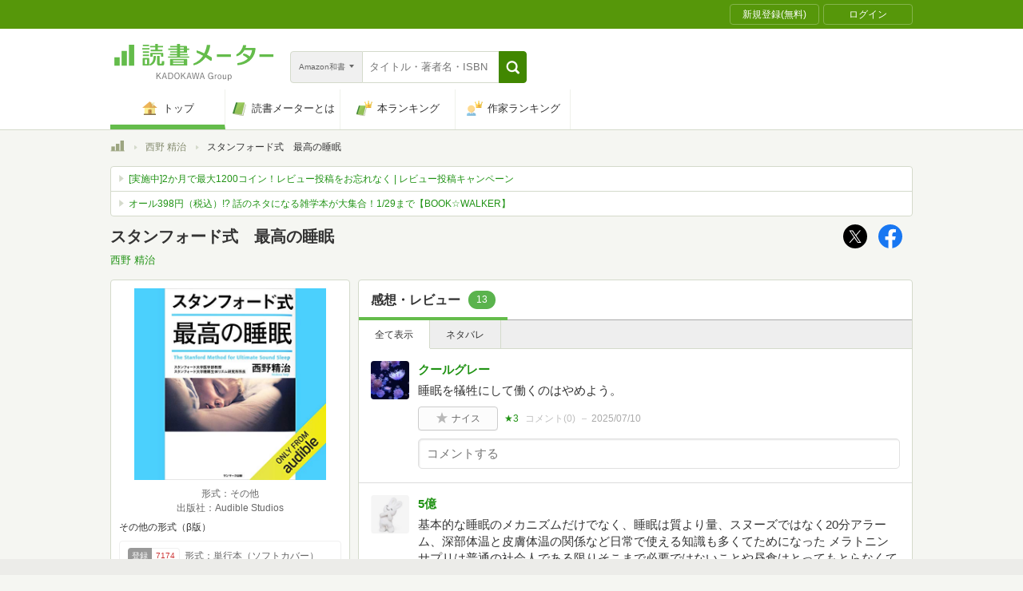

--- FILE ---
content_type: application/javascript
request_url: https://bookmeter.com/assets/pc-c892a28912874d074309b908b0c70711b51adac531e7c9f8351b481f99b59696.js
body_size: 44653
content:
!function(t){"use strict";if("function"==typeof define&&define.amd)define(["jquery","moment"],t);else if("object"==typeof exports)module.exports=t(require("jquery"),require("moment"));else{if("undefined"==typeof jQuery)throw"bootstrap-datetimepicker requires jQuery to be loaded first";if("undefined"==typeof moment)throw"bootstrap-datetimepicker requires Moment.js to be loaded first";t(jQuery,moment)}}(function(ft,mt){"use strict";if(!mt)throw new Error("bootstrap-datetimepicker requires Moment.js to be loaded first");var i=function(i,c){var u,d,n,a,o,r,s,p={},l=!0,h=!1,f=!1,m=0,e=[{clsName:"days",navFnc:"M",navStep:1},{clsName:"months",navFnc:"y",navStep:1},{clsName:"years",navFnc:"y",navStep:10},{clsName:"decades",navFnc:"y",navStep:100}],g=["days","months","years","decades"],_=["top","bottom","auto"],y=["left","right","auto"],b=["default","top","bottom"],v={up:38,38:"up",down:40,40:"down",left:37,37:"left",right:39,39:"right",tab:9,9:"tab",escape:27,27:"escape",enter:13,13:"enter",pageUp:33,33:"pageUp",pageDown:34,34:"pageDown",shift:16,16:"shift",control:17,17:"control",space:32,32:"space",t:84,84:"t","delete":46,46:"delete"},w={},M=function(){return mt.tz!==undefined&&c.timeZone!==undefined&&null!==c.timeZone&&""!==c.timeZone},k=function(t){var e;return e=t===undefined||null===t?mt():mt.isDate(t)||mt.isMoment(t)?mt(t):M()?mt.tz(t,r,c.useStrict,c.timeZone):mt(t,r,c.useStrict),M()&&e.tz(c.timeZone),e},x=function(t){if("string"!=typeof t||1<t.length)throw new TypeError("isEnabled expects a single character string parameter");switch(t){case"y":return-1!==o.indexOf("Y");case"M":return-1!==o.indexOf("M");case"d":return-1!==o.toLowerCase().indexOf("d");case"h":case"H":return-1!==o.toLowerCase().indexOf("h");case"m":return-1!==o.indexOf("m");case"s":return-1!==o.indexOf("s");default:return!1}},B=function(){return x("h")||x("m")||x("s")},F=function(){return x("y")||x("M")||x("d")},C=function(){var t=ft("<thead>").append(ft("<tr>").append(ft("<th>").addClass("prev").attr("data-action","previous").append(ft("<span>").addClass(c.icons.previous))).append(ft("<th>").addClass("picker-switch").attr("data-action","pickerSwitch").attr("colspan",c.calendarWeeks?"6":"5")).append(ft("<th>").addClass("next").attr("data-action","next").append(ft("<span>").addClass(c.icons.next)))),e=ft("<tbody>").append(ft("<tr>").append(ft("<td>").attr("colspan",c.calendarWeeks?"8":"7")));return[ft("<div>").addClass("datepicker-days").append(ft("<table>").addClass("table-condensed").append(t).append(ft("<tbody>"))),ft("<div>").addClass("datepicker-months").append(ft("<table>").addClass("table-condensed").append(t.clone()).append(e.clone())),ft("<div>").addClass("datepicker-years").append(ft("<table>").addClass("table-condensed").append(t.clone()).append(e.clone())),ft("<div>").addClass("datepicker-decades").append(ft("<table>").addClass("table-condensed").append(t.clone()).append(e.clone()))]},P=function(){var t=ft("<tr>"),e=ft("<tr>"),n=ft("<tr>");return x("h")&&(t.append(ft("<td>").append(ft("<a>").attr({href:"#",tabindex:"-1",title:c.tooltips.incrementHour}).addClass("btn").attr("data-action","incrementHours").append(ft("<span>").addClass(c.icons.up)))),e.append(ft("<td>").append(ft("<span>").addClass("timepicker-hour").attr({"data-time-component":"hours",title:c.tooltips.pickHour}).attr("data-action","showHours"))),n.append(ft("<td>").append(ft("<a>").attr({href:"#",tabindex:"-1",title:c.tooltips.decrementHour}).addClass("btn").attr("data-action","decrementHours").append(ft("<span>").addClass(c.icons.down))))),x("m")&&(x("h")&&(t.append(ft("<td>").addClass("separator")),e.append(ft("<td>").addClass("separator").html(":")),n.append(ft("<td>").addClass("separator"))),t.append(ft("<td>").append(ft("<a>").attr({href:"#",tabindex:"-1",title:c.tooltips.incrementMinute}).addClass("btn").attr("data-action","incrementMinutes").append(ft("<span>").addClass(c.icons.up)))),e.append(ft("<td>").append(ft("<span>").addClass("timepicker-minute").attr({"data-time-component":"minutes",title:c.tooltips.pickMinute}).attr("data-action","showMinutes"))),n.append(ft("<td>").append(ft("<a>").attr({href:"#",tabindex:"-1",title:c.tooltips.decrementMinute}).addClass("btn").attr("data-action","decrementMinutes").append(ft("<span>").addClass(c.icons.down))))),x("s")&&(x("m")&&(t.append(ft("<td>").addClass("separator")),e.append(ft("<td>").addClass("separator").html(":")),n.append(ft("<td>").addClass("separator"))),t.append(ft("<td>").append(ft("<a>").attr({href:"#",tabindex:"-1",title:c.tooltips.incrementSecond}).addClass("btn").attr("data-action","incrementSeconds").append(ft("<span>").addClass(c.icons.up)))),e.append(ft("<td>").append(ft("<span>").addClass("timepicker-second").attr({"data-time-component":"seconds",title:c.tooltips.pickSecond}).attr("data-action","showSeconds"))),n.append(ft("<td>").append(ft("<a>").attr({href:"#",tabindex:"-1",title:c.tooltips.decrementSecond}).addClass("btn").attr("data-action","decrementSeconds").append(ft("<span>").addClass(c.icons.down))))),a||(t.append(ft("<td>").addClass("separator")),e.append(ft("<td>").append(ft("<button>").addClass("btn btn-primary").attr({"data-action":"togglePeriod",tabindex:"-1",title:c.tooltips.togglePeriod}))),n.append(ft("<td>").addClass("separator"))),ft("<div>").addClass("timepicker-picker").append(ft("<table>").addClass("table-condensed").append([t,e,n]))},A=function(){var t=ft("<div>").addClass("timepicker-hours").append(ft("<table>").addClass("table-condensed")),e=ft("<div>").addClass("timepicker-minutes").append(ft("<table>").addClass("table-condensed")),n=ft("<div>").addClass("timepicker-seconds").append(ft("<table>").addClass("table-condensed")),o=[P()];return x("h")&&o.push(t),x("m")&&o.push(e),x("s")&&o.push(n),o},T=function(){var t=[];return c.showTodayButton&&t.push(ft("<td>").append(ft("<a>").attr({"data-action":"today",title:c.tooltips.today}).append(ft("<span>").addClass(c.icons.today)))),!c.sideBySide&&F()&&B()&&t.push(ft("<td>").append(ft("<a>").attr({"data-action":"togglePicker",title:c.tooltips.selectTime}).append(ft("<span>").addClass(c.icons.time)))),c.showClear&&t.push(ft("<td>").append(ft("<a>").attr({"data-action":"clear",title:c.tooltips.clear}).append(ft("<span>").addClass(c.icons.clear)))),c.showClose&&t.push(ft("<td>").append(ft("<a>").attr({"data-action":"close",title:c.tooltips.close}).append(ft("<span>").addClass(c.icons.close)))),ft("<table>").addClass("table-condensed").append(ft("<tbody>").append(ft("<tr>").append(t)))},V=function(){var t=ft("<div>").addClass("bootstrap-datetimepicker-widget dropdown-menu"),e=ft("<div>").addClass("datepicker").append(C()),n=ft("<div>").addClass("timepicker").append(A()),o=ft("<ul>").addClass("list-unstyled"),r=ft("<li>").addClass("picker-switch"+(c.collapse?" accordion-toggle":"")).append(T());return c.inline&&t.removeClass("dropdown-menu"),a&&t.addClass("usetwentyfour"),x("s")&&!a&&t.addClass("wider"),c.sideBySide&&F()&&B()?(t.addClass("timepicker-sbs"),"top"===c.toolbarPlacement&&t.append(r),t.append(ft("<div>").addClass("row").append(e.addClass("col-md-6")).append(n.addClass("col-md-6"))),"bottom"===c.toolbarPlacement&&t.append(r),t):("top"===c.toolbarPlacement&&o.append(r),F()&&o.append(ft("<li>").addClass(c.collapse&&B()?"collapse in":"").append(e)),"default"===c.toolbarPlacement&&o.append(r),B()&&o.append(ft("<li>").addClass(c.collapse&&F()?"collapse":"").append(n)),"bottom"===c.toolbarPlacement&&o.append(r),t.append(o))},t=function(){var n,o={};return(n=i.is("input")||c.inline?i.data():i.find("input").data()).dateOptions&&n.dateOptions instanceof Object&&(o=ft.extend(!0,o,n.dateOptions)),ft.each(c,function(t){var e="date"+t.charAt(0).toUpperCase()+t.slice(1);n[e]!==undefined&&(o[t]=n[e])}),o},S=function(){var t,e=(h||i).position(),n=(h||i).offset(),o=c.widgetPositioning.vertical,r=c.widgetPositioning.horizontal;if(c.widgetParent)t=c.widgetParent.append(f);else if(i.is("input"))t=i.after(f).parent();else{if(c.inline)return void(t=i.append(f));(t=i).children().first().after(f)}if("auto"===o&&(o=n.top+1.5*f.height()>=ft(window).height()+ft(window).scrollTop()&&f.height()+i.outerHeight()<n.top?"top":"bottom"),"auto"===r&&(r=t.width()<n.left+f.outerWidth()/2&&n.left+f.outerWidth()>ft(window).width()?"right":"left"),"top"===o?f.addClass("top").removeClass("bottom"):f.addClass("bottom").removeClass("top"),"right"===r?f.addClass("pull-right"):f.removeClass("pull-right"),"static"===t.css("position")&&(t=t.parents().filter(function(){return"static"!==ft(this).css("position")}).first()),0===t.length)throw new Error("datetimepicker component should be placed within a non-static positioned container");f.css({top:"top"===o?"auto":e.top+i.outerHeight(),bottom:"top"===o?t.outerHeight()-(t===i?0:e.top):"auto",left:"left"===r?t===i?0:e.left:"auto",right:"left"===r?"auto":t.outerWidth()-i.outerWidth()-(t===i?0:e.left)})},D=function(t){"dp.change"===t.type&&(t.date&&t.date.isSame(t.oldDate)||!t.date&&!t.oldDate)||i.trigger(t)},E=function(t){"y"===t&&(t="YYYY"),D({type:"dp.update",change:t,viewDate:d.clone()})},I=function(t){f&&(t&&(s=Math.max(m,Math.min(3,s+t))),f.find(".datepicker > div").hide().filter(".datepicker-"+e[s].clsName).show())},H=function(){var t=ft("<tr>"),e=d.clone().startOf("w").startOf("d");for(!0===c.calendarWeeks&&t.append(ft("<th>").addClass("cw").text("#"));e.isBefore(d.clone().endOf("w"));)t.append(ft("<th>").addClass("dow").text(e.format("dd"))),e.add(1,"d");f.find(".datepicker-days thead").append(t)},O=function(t){return!0===c.disabledDates[t.format("YYYY-MM-DD")]},$=function(t){return!0===c.enabledDates[t.format("YYYY-MM-DD")]},R=function(t){return!0===c.disabledHours[t.format("H")]},L=function(t){return!0===c.enabledHours[t.format("H")]},U=function(t,e){if(!t.isValid())return!1;if(c.disabledDates&&"d"===e&&O(t))return!1;if(c.enabledDates&&"d"===e&&!$(t))return!1;if(c.minDate&&t.isBefore(c.minDate,e))return!1;if(c.maxDate&&t.isAfter(c.maxDate,e))return!1;if(c.daysOfWeekDisabled&&"d"===e&&-1!==c.daysOfWeekDisabled.indexOf(t.day()))return!1;if(c.disabledHours&&("h"===e||"m"===e||"s"===e)&&R(t))return!1;if(c.enabledHours&&("h"===e||"m"===e||"s"===e)&&!L(t))return!1;if(c.disabledTimeIntervals&&("h"===e||"m"===e||"s"===e)){var n=!1;if(ft.each(c.disabledTimeIntervals,function(){if(t.isBetween(this[0],this[1]))return!(n=!0)}),n)return!1}return!0},j=function(){for(var t=[],e=d.clone().startOf("y").startOf("d");e.isSame(d,"y");)t.push(ft("<span>").attr("data-action","selectMonth").addClass("month").text(e.format("MMM"))),e.add(1,"M");f.find(".datepicker-months td").empty().append(t)},N=function(){var t=f.find(".datepicker-months"),e=t.find("th"),n=t.find("tbody").find("span");e.eq(0).find("span").attr("title",c.tooltips.prevYear),e.eq(1).attr("title",c.tooltips.selectYear),e.eq(2).find("span").attr("title",c.tooltips.nextYear),t.find(".disabled").removeClass("disabled"),U(d.clone().subtract(1,"y"),"y")||e.eq(0).addClass("disabled"),e.eq(1).text(d.year()),U(d.clone().add(1,"y"),"y")||e.eq(2).addClass("disabled"),n.removeClass("active"),u.isSame(d,"y")&&!l&&n.eq(u.month()).addClass("active"),n.each(function(t){U(d.clone().month(t),"M")||ft(this).addClass("disabled")})},q=function(){var t=f.find(".datepicker-years"),e=t.find("th"),n=d.clone().subtract(5,"y"),o=d.clone().add(6,"y"),r="";for(e.eq(0).find("span").attr("title",c.tooltips.prevDecade),e.eq(1).attr("title",c.tooltips.selectDecade),e.eq(2).find("span").attr("title",c.tooltips.nextDecade),t.find(".disabled").removeClass("disabled"),c.minDate&&c.minDate.isAfter(n,"y")&&e.eq(0).addClass("disabled"),e.eq(1).text(n.year()+"-"+o.year()),c.maxDate&&c.maxDate.isBefore(o,"y")&&e.eq(2).addClass("disabled");!n.isAfter(o,"y");)r+='<span data-action="selectYear" class="year'+(n.isSame(u,"y")&&!l?" active":"")+(U(n,"y")?"":" disabled")+'">'+n.year()+"</span>",n.add(1,"y");t.find("td").html(r)},z=function(){var t,e=f.find(".datepicker-decades"),n=e.find("th"),o=mt({y:d.year()-d.year()%100-1}),r=o.clone().add(100,"y"),i=o.clone(),a=!1,s=!1,l="";for(n.eq(0).find("span").attr("title",c.tooltips.prevCentury),n.eq(2).find("span").attr("title",c.tooltips.nextCentury),e.find(".disabled").removeClass("disabled"),(o.isSame(mt({y:1900}))||c.minDate&&c.minDate.isAfter(o,"y"))&&n.eq(0).addClass("disabled"),n.eq(1).text(o.year()+"-"+r.year()),(o.isSame(mt({y:2e3}))||c.maxDate&&c.maxDate.isBefore(r,"y"))&&n.eq(2).addClass("disabled");!o.isAfter(r,"y");)t=o.year()+12,a=c.minDate&&c.minDate.isAfter(o,"y")&&c.minDate.year()<=t,s=c.maxDate&&c.maxDate.isAfter(o,"y")&&c.maxDate.year()<=t,l+='<span data-action="selectDecade" class="decade'+(u.isAfter(o)&&u.year()<=t?" active":"")+(U(o,"y")||a||s?"":" disabled")+'" data-selection="'+(o.year()+6)+'">'+(o.year()+1)+" - "+(o.year()+12)+"</span>",o.add(12,"y");l+="<span></span><span></span><span></span>",e.find("td").html(l),n.eq(1).text(i.year()+1+"-"+o.year())},W=function(){var t,e,n,o=f.find(".datepicker-days"),r=o.find("th"),i=[],a=[];if(F()){for(r.eq(0).find("span").attr("title",c.tooltips.prevMonth),r.eq(1).attr("title",c.tooltips.selectMonth),r.eq(2).find("span").attr("title",c.tooltips.nextMonth),o.find(".disabled").removeClass("disabled"),r.eq(1).text(d.format(c.dayViewHeaderFormat)),U(d.clone().subtract(1,"M"),"M")||r.eq(0).addClass("disabled"),U(d.clone().add(1,"M"),"M")||r.eq(2).addClass("disabled"),t=d.clone().startOf("M").startOf("w").startOf("d"),n=0;n<42;n++)0===t.weekday()&&(e=ft("<tr>"),c.calendarWeeks&&e.append('<td class="cw">'+t.week()+"</td>"),i.push(e)),a=["day"],t.isBefore(d,"M")&&a.push("old"),t.isAfter(d,"M")&&a.push("new"),t.isSame(u,"d")&&!l&&a.push("active"),U(t,"d")||a.push("disabled"),t.isSame(k(),"d")&&a.push("today"),0!==t.day()&&6!==t.day()||a.push("weekend"),D({type:"dp.classify",date:t,classNames:a}),e.append('<td data-action="selectDay" data-day="'+t.format("L")+'" class="'+a.join(" ")+'">'+t.date()+"</td>"),t.add(1,"d");o.find("tbody").empty().append(i),N(),q(),z()}},G=function(){var t=f.find(".timepicker-hours table"),e=d.clone().startOf("d"),n=[],o=ft("<tr>");for(11<d.hour()&&!a&&e.hour(12);e.isSame(d,"d")&&(a||d.hour()<12&&e.hour()<12||11<d.hour());)e.hour()%4==0&&(o=ft("<tr>"),n.push(o)),o.append('<td data-action="selectHour" class="hour'+(U(e,"h")?"":" disabled")+'">'+e.format(a?"HH":"hh")+"</td>"),e.add(1,"h");t.empty().append(n)},Y=function(){for(var t=f.find(".timepicker-minutes table"),e=d.clone().startOf("h"),n=[],o=ft("<tr>"),r=1===c.stepping?5:c.stepping;d.isSame(e,"h");)e.minute()%(4*r)==0&&(o=ft("<tr>"),n.push(o)),o.append('<td data-action="selectMinute" class="minute'+(U(e,"m")?"":" disabled")+'">'+e.format("mm")+"</td>"),e.add(r,"m");t.empty().append(n)},J=function(){for(var t=f.find(".timepicker-seconds table"),e=d.clone().startOf("m"),n=[],o=ft("<tr>");d.isSame(e,"m");)e.second()%20==0&&(o=ft("<tr>"),n.push(o)),o.append('<td data-action="selectSecond" class="second'+(U(e,"s")?"":" disabled")+'">'+e.format("ss")+"</td>"),e.add(5,"s");t.empty().append(n)},K=function(){var t,e,n=f.find(".timepicker span[data-time-component]");a||(t=f.find(".timepicker [data-action=togglePeriod]"),e=u.clone().add(12<=u.hours()?-12:12,"h"),t.text(u.format("A")),U(e,"h")?t.removeClass("disabled"):t.addClass("disabled")),n.filter("[data-time-component=hours]").text(u.format(a?"HH":"hh")),n.filter("[data-time-component=minutes]").text(u.format("mm")),n.filter("[data-time-component=seconds]").text(u.format("ss")),G(),Y(),J()},Z=function(){f&&(W(),K())},Q=function(t){var e=l?null:u;if(!t)return l=!0,n.val(""),i.data("date",""),D({type:"dp.change",date:!1,oldDate:e}),void Z();if(t=t.clone().locale(c.locale),M()&&t.tz(c.timeZone),1!==c.stepping)for(t.minutes(Math.round(t.minutes()/c.stepping)*c.stepping).seconds(0);c.minDate&&t.isBefore(c.minDate);)t.add(c.stepping,"minutes");U(t)?(d=(u=t).clone(),n.val(u.format(o)),i.data("date",u.format(o)),l=!1,Z(),D({type:"dp.change",date:u.clone(),oldDate:e})):(c.keepInvalid?D({type:"dp.change",date:t,oldDate:e}):n.val(l?"":u.format(o)),D({type:"dp.error",date:t,oldDate:e}))},X=function(){var e=!1;return f?(f.find(".collapse").each(function(){var t=ft(this).data("collapse");return!t||!t.transitioning||!(e=!0)}),e||(h&&h.hasClass("btn")&&h.toggleClass("active"),f.hide(),ft(window).off("resize",S),f.off("click","[data-action]"),f.off("mousedown",!1),f.remove(),f=!1,D({type:"dp.hide",date:u.clone()}),n.blur(),d=u.clone()),p):p},tt=function(){Q(null)},et=function(t){return c.parseInputDate===undefined?(!mt.isMoment(t)||t instanceof Date)&&(t=k(t)):t=c.parseInputDate(t),t},nt={next:function(){var t=e[s].navFnc;d.add(e[s].navStep,t),W(),E(t)},previous:function(){var t=e[s].navFnc;d.subtract(e[s].navStep,t),W(),E(t)},pickerSwitch:function(){I(1)},selectMonth:function(t){var e=ft(t.target).closest("tbody").find("span").index(ft(t.target));d.month(e),s===m?(Q(u.clone().year(d.year()).month(d.month())),c.inline||X()):(I(-1),W()),E("M")},selectYear:function(t){var e=parseInt(ft(t.target).text(),10)||0;d.year(e),s===m?(Q(u.clone().year(d.year())),c.inline||X()):(I(-1),W()),E("YYYY")},selectDecade:function(t){var e=parseInt(ft(t.target).data("selection"),10)||0;d.year(e),s===m?(Q(u.clone().year(d.year())),c.inline||X()):(I(-1),W()),E("YYYY")},selectDay:function(t){var e=d.clone();ft(t.target).is(".old")&&e.subtract(1,"M"),ft(t.target).is(".new")&&e.add(1,"M"),Q(e.date(parseInt(ft(t.target).text(),10))),B()||c.keepOpen||c.inline||X()},incrementHours:function(){var t=u.clone().add(1,"h");U(t,"h")&&Q(t)},incrementMinutes:function(){var t=u.clone().add(c.stepping,"m");U(t,"m")&&Q(t)},incrementSeconds:function(){var t=u.clone().add(1,"s");U(t,"s")&&Q(t)},decrementHours:function(){var t=u.clone().subtract(1,"h");U(t,"h")&&Q(t)},decrementMinutes:function(){var t=u.clone().subtract(c.stepping,"m");U(t,"m")&&Q(t)},decrementSeconds:function(){var t=u.clone().subtract(1,"s");U(t,"s")&&Q(t)},togglePeriod:function(){Q(u.clone().add(12<=u.hours()?-12:12,"h"))},togglePicker:function(t){var e,n=ft(t.target),o=n.closest("ul"),r=o.find(".in"),i=o.find(".collapse:not(.in)");if(r&&r.length){if((e=r.data("collapse"))&&e.transitioning)return;r.collapse?(r.collapse("hide"),i.collapse("show")):(r.removeClass("in"),i.addClass("in")),n.is("span")?n.toggleClass(c.icons.time+" "+c.icons.date):n.find("span").toggleClass(c.icons.time+" "+c.icons.date)}},showPicker:function(){f.find(".timepicker > div:not(.timepicker-picker)").hide(),f.find(".timepicker .timepicker-picker").show()},showHours:function(){f.find(".timepicker .timepicker-picker").hide(),f.find(".timepicker .timepicker-hours").show()},showMinutes:function(){f.find(".timepicker .timepicker-picker").hide(),f.find(".timepicker .timepicker-minutes").show()},showSeconds:function(){f.find(".timepicker .timepicker-picker").hide(),f.find(".timepicker .timepicker-seconds").show()},selectHour:function(t){var e=parseInt(ft(t.target).text(),10);a||(12<=u.hours()?12!==e&&(e+=12):12===e&&(e=0)),Q(u.clone().hours(e)),nt.showPicker.call(p)},selectMinute:function(t){Q(u.clone().minutes(parseInt(ft(t.target).text(),10))),nt.showPicker.call(p)},selectSecond:function(t){Q(u.clone().seconds(parseInt(ft(t.target).text(),10))),nt.showPicker.call(p)},clear:tt,today:function(){var t=k();U(t,"d")&&Q(t)},close:X},ot=function(t){return ft(t.currentTarget).is(".disabled")||nt[ft(t.currentTarget).data("action")].apply(p,arguments),!1},rt=function(){var t,e={year:function(t){return t.month(0).date(1).hours(0).seconds(0).minutes(0)},month:function(t){return t.date(1).hours(0).seconds(0).minutes(0)},day:function(t){return t.hours(0).seconds(0).minutes(0)},hour:function(t){return t.seconds(0).minutes(0)},minute:function(t){return t.seconds(0)}};return n.prop("disabled")||!c.ignoreReadonly&&n.prop("readonly")||f||(n.val()!==undefined&&0!==n.val().trim().length?Q(et(n.val().trim())):l&&c.useCurrent&&(c.inline||n.is("input")&&0===n.val().trim().length)&&(t=k(),"string"==typeof c.useCurrent&&(t=e[c.useCurrent](t)),Q(t)),f=V(),H(),j(),f.find(".timepicker-hours").hide(),f.find(".timepicker-minutes").hide(),f.find(".timepicker-seconds").hide(),Z(),I(),ft(window).on("resize",S),f.on("click","[data-action]",ot),f.on("mousedown",!1),h&&h.hasClass("btn")&&h.toggleClass("active"),S(),f.show(),c.focusOnShow&&!n.is(":focus")&&n.focus(),D({type:"dp.show"})),p},it=function(){return f?X():rt()},at=function(t){var e,n,o,r,i=null,a=[],s={},l=t.which,u="p";for(e in w[l]=u,w)w.hasOwnProperty(e)&&w[e]===u&&(a.push(e),parseInt(e,10)!==l&&(s[e]=!0));for(e in c.keyBinds)if(c.keyBinds.hasOwnProperty(e)&&"function"==typeof c.keyBinds[e]&&(o=e.split(" ")).length===a.length&&v[l]===o[o.length-1]){for(r=!0,n=o.length-2;0<=n;n--)if(!(v[o[n]]in s)){r=!1;break}if(r){i=c.keyBinds[e];break}}i&&(i.call(p,f),t.stopPropagation(),t.preventDefault())},st=function(t){w[t.which]="r",t.stopPropagation(),t.preventDefault()},lt=function(t){var e=ft(t.target).val().trim(),n=e?et(e):null;return Q(n),t.stopImmediatePropagation(),!1},ut=function(){n.on({change:lt,blur:c.debug?"":X,keydown:at,keyup:st,focus:c.allowInputToggle?rt:""}),i.is("input")?n.on({focus:rt}):h&&(h.on("click",it),h.on("mousedown",!1))},ct=function(){n.off({change:lt,blur:blur,keydown:at,keyup:st,focus:c.allowInputToggle?X:""}),i.is("input")?n.off({focus:rt}):h&&(h.off("click",it),h.off("mousedown",!1))},dt=function(t){var e={};return ft.each(t,function(){var t=et(this);t.isValid()&&(e[t.format("YYYY-MM-DD")]=!0)}),!!Object.keys(e).length&&e},pt=function(t){var e={};return ft.each(t,function(){e[this]=!0}),!!Object.keys(e).length&&e},ht=function(){var t=c.format||"L LT";o=t.replace(/(\[[^\[]*\])|(\\)?(LTS|LT|LL?L?L?|l{1,4})/g,function(t){return(u.localeData().longDateFormat(t)||t).replace(/(\[[^\[]*\])|(\\)?(LTS|LT|LL?L?L?|l{1,4})/g,function(t){return u.localeData().longDateFormat(t)||t})}),(r=c.extraFormats?c.extraFormats.slice():[]).indexOf(t)<0&&r.indexOf(o)<0&&r.push(o),a=o.toLowerCase().indexOf("a")<1&&o.replace(/\[.*?\]/g,"").indexOf("h")<1,x("y")&&(m=2),x("M")&&(m=1),x("d")&&(m=0),s=Math.max(m,s),l||Q(u)};if(p.destroy=function(){X(),ct(),i.removeData("DateTimePicker"),i.removeData("date")},p.toggle=it,p.show=rt,p.hide=X,p.disable=function(){return X(),h&&h.hasClass("btn")&&h.addClass("disabled"),n.prop("disabled",!0),p},p.enable=function(){return h&&h.hasClass("btn")&&h.removeClass("disabled"),n.prop("disabled",!1),p},p.ignoreReadonly=function(t){if(0===arguments.length)return c.ignoreReadonly;if("boolean"!=typeof t)throw new TypeError("ignoreReadonly () expects a boolean parameter");return c.ignoreReadonly=t,p},p.options=function(t){if(0===arguments.length)return ft.extend(!0,{},c);if(!(t instanceof Object))throw new TypeError("options() options parameter should be an object");return ft.extend(!0,c,t),ft.each(c,function(t,e){if(p[t]===undefined)throw new TypeError("option "+t+" is not recognized!");p[t](e)}),p},p.date=function(t){if(0===arguments.length)return l?null:u.clone();if(!(null===t||"string"==typeof t||mt.isMoment(t)||t instanceof Date))throw new TypeError("date() parameter must be one of [null, string, moment or Date]");return Q(null===t?null:et(t)),p},p.format=function(t){if(0===arguments.length)return c.format;if("string"!=typeof t&&("boolean"!=typeof t||!1!==t))throw new TypeError("format() expects a string or boolean:false parameter "+t);return c.format=t,o&&ht(),p},p.timeZone=function(t){if(0===arguments.length)return c.timeZone;if("string"!=typeof t)throw new TypeError("newZone() expects a string parameter");return c.timeZone=t,p},p.dayViewHeaderFormat=function(t){if(0===arguments.length)return c.dayViewHeaderFormat;if("string"!=typeof t)throw new TypeError("dayViewHeaderFormat() expects a string parameter");return c.dayViewHeaderFormat=t,p},p.extraFormats=function(t){if(0===arguments.length)return c.extraFormats;if(!1!==t&&!(t instanceof Array))throw new TypeError("extraFormats() expects an array or false parameter");return c.extraFormats=t,r&&ht(),p},p.disabledDates=function(t){if(0===arguments.length)return c.disabledDates?ft.extend({},c.disabledDates):c.disabledDates;if(!t)return c.disabledDates=!1,Z(),p;if(!(t instanceof Array))throw new TypeError("disabledDates() expects an array parameter");return c.disabledDates=dt(t),c.enabledDates=!1,Z(),p},p.enabledDates=function(t){if(0===arguments.length)return c.enabledDates?ft.extend({},c.enabledDates):c.enabledDates;if(!t)return c.enabledDates=!1,Z(),p;if(!(t instanceof Array))throw new TypeError("enabledDates() expects an array parameter");return c.enabledDates=dt(t),c.disabledDates=!1,Z(),p},p.daysOfWeekDisabled=function(t){if(0===arguments.length)return c.daysOfWeekDisabled.splice(0);if("boolean"==typeof t&&!t)return c.daysOfWeekDisabled=!1,Z(),p;if(!(t instanceof Array))throw new TypeError("daysOfWeekDisabled() expects an array parameter");if(c.daysOfWeekDisabled=t.reduce(function(t,e){return 6<(e=parseInt(e,10))||e<0||isNaN(e)||-1===t.indexOf(e)&&t.push(e),t},[]).sort(),c.useCurrent&&!c.keepInvalid){for(var e=0;!U(u,"d");){if(u.add(1,"d"),31===e)throw"Tried 31 times to find a valid date";e++}Q(u)}return Z(),p},p.maxDate=function(t){if(0===arguments.length)return c.maxDate?c.maxDate.clone():c.maxDate;if("boolean"==typeof t&&!1===t)return c.maxDate=!1,Z(),p;"string"==typeof t&&("now"!==t&&"moment"!==t||(t=k()));var e=et(t);if(!e.isValid())throw new TypeError("maxDate() Could not parse date parameter: "+t);if(c.minDate&&e.isBefore(c.minDate))throw new TypeError("maxDate() date parameter is before options.minDate: "+e.format(o));return c.maxDate=e,c.useCurrent&&!c.keepInvalid&&u.isAfter(t)&&Q(c.maxDate),d.isAfter(e)&&(d=e.clone().subtract(c.stepping,"m")),Z(),p},p.minDate=function(t){if(0===arguments.length)return c.minDate?c.minDate.clone():c.minDate;if("boolean"==typeof t&&!1===t)return c.minDate=!1,Z(),p;"string"==typeof t&&("now"!==t&&"moment"!==t||(t=k()));var e=et(t);if(!e.isValid())throw new TypeError("minDate() Could not parse date parameter: "+t);if(c.maxDate&&e.isAfter(c.maxDate))throw new TypeError("minDate() date parameter is after options.maxDate: "+e.format(o));return c.minDate=e,c.useCurrent&&!c.keepInvalid&&u.isBefore(t)&&Q(c.minDate),d.isBefore(e)&&(d=e.clone().add(c.stepping,"m")),Z(),p},p.defaultDate=function(t){if(0===arguments.length)return c.defaultDate?c.defaultDate.clone():c.defaultDate;if(!t)return c.defaultDate=!1,p;"string"==typeof t&&(t="now"===t||"moment"===t?k():k(t));var e=et(t);if(!e.isValid())throw new TypeError("defaultDate() Could not parse date parameter: "+t);if(!U(e))throw new TypeError("defaultDate() date passed is invalid according to component setup validations");return c.defaultDate=e,(c.defaultDate&&c.inline||""===n.val().trim())&&Q(c.defaultDate),p},p.locale=function(t){if(0===arguments.length)return c.locale;if(!mt.localeData(t))throw new TypeError("locale() locale "+t+" is not loaded from moment locales!");return c.locale=t,u.locale(c.locale),d.locale(c.locale),o&&ht(),f&&(X(),rt()),p},p.stepping=function(t){return 0===arguments.length?c.stepping:(t=parseInt(t,10),(isNaN(t)||t<1)&&(t=1),c.stepping=t,p)},p.useCurrent=function(t){var e=["year","month","day","hour","minute"];if(0===arguments.length)return c.useCurrent;if("boolean"!=typeof t&&"string"!=typeof t)throw new TypeError("useCurrent() expects a boolean or string parameter");if("string"==typeof t&&-1===e.indexOf(t.toLowerCase()))throw new TypeError("useCurrent() expects a string parameter of "+e.join(", "));return c.useCurrent=t,p},p.collapse=function(t){if(0===arguments.length)return c.collapse;if("boolean"!=typeof t)throw new TypeError("collapse() expects a boolean parameter");return c.collapse===t||(c.collapse=t,f&&(X(),rt())),p},p.icons=function(t){if(0===arguments.length)return ft.extend({},c.icons);if(!(t instanceof Object))throw new TypeError("icons() expects parameter to be an Object");return ft.extend(c.icons,t),f&&(X(),rt()),p},p.tooltips=function(t){if(0===arguments.length)return ft.extend({},c.tooltips);if(!(t instanceof Object))throw new TypeError("tooltips() expects parameter to be an Object");return ft.extend(c.tooltips,t),f&&(X(),rt()),p},p.useStrict=function(t){if(0===arguments.length)return c.useStrict;if("boolean"!=typeof t)throw new TypeError("useStrict() expects a boolean parameter");return c.useStrict=t,p},p.sideBySide=function(t){if(0===arguments.length)return c.sideBySide;if("boolean"!=typeof t)throw new TypeError("sideBySide() expects a boolean parameter");return c.sideBySide=t,f&&(X(),rt()),p},p.viewMode=function(t){if(0===arguments.length)return c.viewMode;if("string"!=typeof t)throw new TypeError("viewMode() expects a string parameter");if(-1===g.indexOf(t))throw new TypeError("viewMode() parameter must be one of ("+g.join(", ")+") value");return c.viewMode=t,s=Math.max(g.indexOf(t),m),I(),p},p.toolbarPlacement=function(t){if(0===arguments.length)return c.toolbarPlacement;if("string"!=typeof t)throw new TypeError("toolbarPlacement() expects a string parameter");if(-1===b.indexOf(t))throw new TypeError("toolbarPlacement() parameter must be one of ("+b.join(", ")+") value");return c.toolbarPlacement=t,f&&(X(),rt()),p},p.widgetPositioning=function(t){if(0===arguments.length)return ft.extend({},c.widgetPositioning);if("[object Object]"!=={}.toString.call(t))throw new TypeError("widgetPositioning() expects an object variable");if(t.horizontal){if("string"!=typeof t.horizontal)throw new TypeError("widgetPositioning() horizontal variable must be a string");if(t.horizontal=t.horizontal.toLowerCase(),-1===y.indexOf(t.horizontal))throw new TypeError("widgetPositioning() expects horizontal parameter to be one of ("+y.join(", ")+")");c.widgetPositioning.horizontal=t.horizontal}if(t.vertical){if("string"!=typeof t.vertical)throw new TypeError("widgetPositioning() vertical variable must be a string");if(t.vertical=t.vertical.toLowerCase(),-1===_.indexOf(t.vertical))throw new TypeError("widgetPositioning() expects vertical parameter to be one of ("+_.join(", ")+")");c.widgetPositioning.vertical=t.vertical}return Z(),p},p.calendarWeeks=function(t){if(0===arguments.length)return c.calendarWeeks;if("boolean"!=typeof t)throw new TypeError("calendarWeeks() expects parameter to be a boolean value");return c.calendarWeeks=t,Z(),p},p.showTodayButton=function(t){if(0===arguments.length)return c.showTodayButton;if("boolean"!=typeof t)throw new TypeError("showTodayButton() expects a boolean parameter");return c.showTodayButton=t,f&&(X(),rt()),p},p.showClear=function(t){if(0===arguments.length)return c.showClear;if("boolean"!=typeof t)throw new TypeError("showClear() expects a boolean parameter");return c.showClear=t,f&&(X(),rt()),p},p.widgetParent=function(t){if(0===arguments.length)return c.widgetParent;if("string"==typeof t&&(t=ft(t)),null!==t&&"string"!=typeof t&&!(t instanceof ft))throw new TypeError("widgetParent() expects a string or a jQuery object parameter");return c.widgetParent=t,f&&(X(),rt()),p},p.keepOpen=function(t){if(0===arguments.length)return c.keepOpen;if("boolean"!=typeof t)throw new TypeError("keepOpen() expects a boolean parameter");return c.keepOpen=t,p},p.focusOnShow=function(t){if(0===arguments.length)return c.focusOnShow;if("boolean"!=typeof t)throw new TypeError("focusOnShow() expects a boolean parameter");return c.focusOnShow=t,p},p.inline=function(t){if(0===arguments.length)return c.inline;if("boolean"!=typeof t)throw new TypeError("inline() expects a boolean parameter");return c.inline=t,p},p.clear=function(){return tt(),p},p.keyBinds=function(t){return 0===arguments.length?c.keyBinds:(c.keyBinds=t,p)},p.getMoment=function(t){return k(t)},p.debug=function(t){if("boolean"!=typeof t)throw new TypeError("debug() expects a boolean parameter");return c.debug=t,p},p.allowInputToggle=function(t){if(0===arguments.length)return c.allowInputToggle;if("boolean"!=typeof t)throw new TypeError("allowInputToggle() expects a boolean parameter");return c.allowInputToggle=t,p},p.showClose=function(t){if(0===arguments.length)return c.showClose;if("boolean"!=typeof t)throw new TypeError("showClose() expects a boolean parameter");return c.showClose=t,p},p.keepInvalid=function(t){if(0===arguments.length)return c.keepInvalid;if("boolean"!=typeof t)throw new TypeError("keepInvalid() expects a boolean parameter");return c.keepInvalid=t,p},p.datepickerInput=function(t){if(0===arguments.length)return c.datepickerInput;if("string"!=typeof t)throw new TypeError("datepickerInput() expects a string parameter");return c.datepickerInput=t,p},p.parseInputDate=function(t){if(0===arguments.length)return c.parseInputDate;if("function"!=typeof t)throw new TypeError("parseInputDate() sholud be as function");return c.parseInputDate=t,p},p.disabledTimeIntervals=function(t){if(0===arguments.length)return c.disabledTimeIntervals?ft.extend({},c.disabledTimeIntervals):c.disabledTimeIntervals;if(!t)return c.disabledTimeIntervals=!1,Z(),p;if(!(
t instanceof Array))throw new TypeError("disabledTimeIntervals() expects an array parameter");return c.disabledTimeIntervals=t,Z(),p},p.disabledHours=function(t){if(0===arguments.length)return c.disabledHours?ft.extend({},c.disabledHours):c.disabledHours;if(!t)return c.disabledHours=!1,Z(),p;if(!(t instanceof Array))throw new TypeError("disabledHours() expects an array parameter");if(c.disabledHours=pt(t),c.enabledHours=!1,c.useCurrent&&!c.keepInvalid){for(var e=0;!U(u,"h");){if(u.add(1,"h"),24===e)throw"Tried 24 times to find a valid date";e++}Q(u)}return Z(),p},p.enabledHours=function(t){if(0===arguments.length)return c.enabledHours?ft.extend({},c.enabledHours):c.enabledHours;if(!t)return c.enabledHours=!1,Z(),p;if(!(t instanceof Array))throw new TypeError("enabledHours() expects an array parameter");if(c.enabledHours=pt(t),c.disabledHours=!1,c.useCurrent&&!c.keepInvalid){for(var e=0;!U(u,"h");){if(u.add(1,"h"),24===e)throw"Tried 24 times to find a valid date";e++}Q(u)}return Z(),p},p.viewDate=function(t){if(0===arguments.length)return d.clone();if(!t)return d=u.clone(),p;if(!("string"==typeof t||mt.isMoment(t)||t instanceof Date))throw new TypeError("viewDate() parameter must be one of [string, moment or Date]");return d=et(t),E(),p},i.is("input"))n=i;else if(0===(n=i.find(c.datepickerInput)).length)n=i.find("input");else if(!n.is("input"))throw new Error('CSS class "'+c.datepickerInput+'" cannot be applied to non input element');if(i.hasClass("input-group")&&(h=0===i.find(".datepickerbutton").length?i.find(".input-group-addon"):i.find(".datepickerbutton")),!c.inline&&!n.is("input"))throw new Error("Could not initialize DateTimePicker without an input element");return u=k(),d=u.clone(),ft.extend(!0,c,t()),p.options(c),ht(),ut(),n.prop("disabled")&&p.disable(),n.is("input")&&0!==n.val().trim().length?Q(et(n.val().trim())):c.defaultDate&&n.attr("placeholder")===undefined&&Q(c.defaultDate),c.inline&&rt(),p};return ft.fn.datetimepicker=function(n){n=n||{};var e,o=Array.prototype.slice.call(arguments,1),r=!0,t=["destroy","hide","show","toggle"];if("object"==typeof n)return this.each(function(){var t,e=ft(this);e.data("DateTimePicker")||(t=ft.extend(!0,{},ft.fn.datetimepicker.defaults,n),e.data("DateTimePicker",i(e,t)))});if("string"==typeof n)return this.each(function(){var t=ft(this).data("DateTimePicker");if(!t)throw new Error('bootstrap-datetimepicker("'+n+'") method was called on an element that is not using DateTimePicker');e=t[n].apply(t,o),r=e===t}),r||-1<ft.inArray(n,t)?this:e;throw new TypeError("Invalid arguments for DateTimePicker: "+n)},ft.fn.datetimepicker.defaults={timeZone:"",format:!1,dayViewHeaderFormat:"MMMM YYYY",extraFormats:!1,stepping:1,minDate:!1,maxDate:!1,useCurrent:!0,collapse:!0,locale:mt.locale(),defaultDate:!1,disabledDates:!1,enabledDates:!1,icons:{time:"glyphicon glyphicon-time",date:"glyphicon glyphicon-calendar",up:"glyphicon glyphicon-chevron-up",down:"glyphicon glyphicon-chevron-down",previous:"glyphicon glyphicon-chevron-left",next:"glyphicon glyphicon-chevron-right",today:"glyphicon glyphicon-screenshot",clear:"glyphicon glyphicon-trash",close:"glyphicon glyphicon-remove"},tooltips:{today:"Go to today",clear:"Clear selection",close:"Close the picker",selectMonth:"Select Month",prevMonth:"Previous Month",nextMonth:"Next Month",selectYear:"Select Year",prevYear:"Previous Year",nextYear:"Next Year",selectDecade:"Select Decade",prevDecade:"Previous Decade",nextDecade:"Next Decade",prevCentury:"Previous Century",nextCentury:"Next Century",pickHour:"Pick Hour",incrementHour:"Increment Hour",decrementHour:"Decrement Hour",pickMinute:"Pick Minute",incrementMinute:"Increment Minute",decrementMinute:"Decrement Minute",pickSecond:"Pick Second",incrementSecond:"Increment Second",decrementSecond:"Decrement Second",togglePeriod:"Toggle Period",selectTime:"Select Time"},useStrict:!1,sideBySide:!1,daysOfWeekDisabled:!1,calendarWeeks:!1,viewMode:"days",toolbarPlacement:"default",showTodayButton:!1,showClear:!1,showClose:!1,widgetPositioning:{horizontal:"auto",vertical:"auto"},widgetParent:null,ignoreReadonly:!1,keepOpen:!1,focusOnShow:!0,inline:!1,keepInvalid:!1,datepickerInput:".datepickerinput",keyBinds:{up:function(t){if(t){var e=this.date()||this.getMoment();t.find(".datepicker").is(":visible")?this.date(e.clone().subtract(7,"d")):this.date(e.clone().add(this.stepping(),"m"))}},down:function(t){if(t){var e=this.date()||this.getMoment();t.find(".datepicker").is(":visible")?this.date(e.clone().add(7,"d")):this.date(e.clone().subtract(this.stepping(),"m"))}else this.show()},"control up":function(t){if(t){var e=this.date()||this.getMoment();t.find(".datepicker").is(":visible")?this.date(e.clone().subtract(1,"y")):this.date(e.clone().add(1,"h"))}},"control down":function(t){if(t){var e=this.date()||this.getMoment();t.find(".datepicker").is(":visible")?this.date(e.clone().add(1,"y")):this.date(e.clone().subtract(1,"h"))}},left:function(t){if(t){var e=this.date()||this.getMoment();t.find(".datepicker").is(":visible")&&this.date(e.clone().subtract(1,"d"))}},right:function(t){if(t){var e=this.date()||this.getMoment();t.find(".datepicker").is(":visible")&&this.date(e.clone().add(1,"d"))}},pageUp:function(t){if(t){var e=this.date()||this.getMoment();t.find(".datepicker").is(":visible")&&this.date(e.clone().subtract(1,"M"))}},pageDown:function(t){if(t){var e=this.date()||this.getMoment();t.find(".datepicker").is(":visible")&&this.date(e.clone().add(1,"M"))}},enter:function(){this.hide()},escape:function(){this.hide()},"control space":function(t){t&&t.find(".timepicker").is(":visible")&&t.find('.btn[data-action="togglePeriod"]').click()},t:function(){this.date(this.getMoment())},"delete":function(){this.clear()}},debug:!1,allowInputToggle:!1,disabledTimeIntervals:!1,disabledHours:!1,enabledHours:!1,viewDate:!1},ft.fn.datetimepicker}),function(){Vue.config.delimiters=[{replace:function(){return"^(?!.)."}},{replace:function(){return""}}],Vue.config.unsafeDelimiters=Vue.config.delimiters}.call(this),function(){var e,n,t;(n=function(){switch(!1){case"undefined"==typeof window||null===window:return window;case!("undefined"!=typeof module&&null!==module?module.exports:void 0):return module.exports;default:throw new Error("Global space not found.")}}()).BMFront||(e={Abstracts:{},Mixins:{Forms:{FileReadables:{},Validators:{}}},Helpers:{InitHelpers:{}},ViewModels:{}},n.BMFront=e,n.SiteType=null!=(t=document.head.querySelector("[name='bookmeter-site-type']"))?t.content:void 0,n.Global=n,$(document).bind("turbolinks:before-visit",function(){return this.fireBeforeVisit=!0}),$(document).bind("turbolinks:request-start",function(){return $("#turbolinks-loading-cover").css("display","flex"),setTimeout(function(){return $("#turbolinks-loading-cover").addClass("application__turbolinks-loading-cover--loading")},75)}),$(document).bind("turbolinks:before-render",function(){return e.Helpers.AutoLoadHelper.unmountAll(),e.Helpers.VueHelper.unmountAll(),e.Helpers.VueMessagingHelper.unSubscribeAll()}),$(document).bind("turbolinks:load",function(){var t;return n.SiteType!==(null!=(t=document.head.querySelector("[name='bookmeter-site-type']"))?t.content:void 0)?(document.body.innerHTML="",location.reload()):(n.isHisotryVisit=!this.fireBeforeVisit,this.fireBeforeVisit=!1,e.Helpers.AutoLoadHelper.mountAll(),e.Helpers.InitHelper.callAll(),setTimeout(function(){return $("#turbolinks-loading-cover").css("display","none"),$("#turbolinks-loading-cover").removeClass("application__turbolinks-loading-cover--loading"),$(document.body).removeClass("application--uninitialized")},75),e.Helpers.AnalyticsHelper.sendPageview())}))}.call(this),function(){BMFront.Abstracts.ViewModelBase=function(){function t(t){this.el=null!=t?t:null,this._dupData(),this._initMixinModules()}return t.prototype._dupData=function(){if(null!=this.data)return this.data=$.extend(!0,{},this.data)},t.prototype._initMixinModules=function(){var t,e,n,o,r;if(null!=this.mixins){for(o=[],this.mixins instanceof Function&&(this.mixins=this.mixins()),t=0,e=(r=this.mixins).length;t<e;t++)n=r[t],o.push(new n(this.el));return this.mixins=o}},t}()}.call(this),function(){var n=function(t,e){function n(){this.constructor=t}for(var o in e)r.call(e,o)&&(t[o]=e[o]);return n.prototype=e.prototype,t.prototype=new n,t.__super__=e.prototype,t},r={}.hasOwnProperty;BMFront.Mixins.CurrentUserGettable=function(t){function e(){return e.__super__.constructor.apply(this,arguments)}return n(e,t),e.prototype.computed={currentUser:function(){return BMFront.Helpers.CurrentUserHelper.currentUser()}},e.prototype.methods={requireLogin:function(){var t,e;if(null!=(t=null!=(e=document.querySelector('meta[name="login_modal_id"]'))?e.getAttribute("content"):void 0))return BMFront.Helpers.VueMessagingHelper.publish("OpenModal",{id:t})}},e}(BMFront.Abstracts.ViewModelBase)}.call(this),function(){var n=function(t,e){function n(){this.constructor=t}for(var o in e)r.call(e,o)&&(t[o]=e[o]);return n.prototype=e.prototype,t.prototype=new n,t.__super__=e.prototype,t},r={}.hasOwnProperty;BMFront.Mixins.EventBindable=function(t){function e(){return e.__super__.constructor.apply(this,arguments)}return n(e,t),e.prototype.created=function(){return this.bindingEvents=[]},e.prototype.destroyed=function(){var t,e,n,o;for(e=0,n=(o=this.bindingEvents).length;e<n;e++)t=o[e],$(t.selector).unbind(t.event,t.handler);return this.bindingEvents.length=0},e.prototype.methods={bindEvent:function(t,e,n){return $(t).bind(e,n),this.bindingEvents.push({selector:t,event:e,handler:n})}},e}(BMFront.Abstracts.ViewModelBase)}.call(this),function(){var n=function(t,e){function n(){this.constructor=t}for(var o in e)r.call(e,o)&&(t[o]=e[o]);return n.prototype=e.prototype,t.prototype=new n,t.__super__=e.prototype,t},r={}.hasOwnProperty;BMFront.Mixins.Forms.AsyncSubmittable=function(t){function e(){return e.__super__.constructor.apply(this,arguments)}return n(e,t),e.prototype.methods={submitAsync:function(t){var e,n,o;return t.preventDefault(),e=$(t.target),(n=$('input[type="file"]:not([disabled])',e)).each(function(t,e){0<e.files.length||$(e).prop("disabled",!0)}),o=new FormData(e[0]),n.prop("disabled",!1),$.ajax({url:e.attr("action"),method:e.attr("method"),data:o,processData:!1,contentType:!1})}},e}(BMFront.Abstracts.ViewModelBase)}.call(this),function(){var n=function(t,e){function n(){this.constructor=t}for(var o in e)r.call(e,o)&&(t[o]=e[o]);return n.prototype=e.prototype,t.prototype=new n,t.__super__=e.prototype,t},r={}.hasOwnProperty;BMFront.Mixins.Forms.AutoScrollable=function(t){function e(){return e.__super__.constructor.apply(this,arguments)}return n(e,t),e.prototype.watch={status:function(){return Global.scrollTo(0,0)}},e}(BMFront.Abstracts.ViewModelBase)}.call(this),function(){var n=function(t,e){function n(){this.constructor=t}for(var o in e)r.call(e,o)&&(t[o]=e[o]);return n.prototype=e.prototype,t.prototype=new n,t.__super__=e.prototype,t},r={}.hasOwnProperty;BMFront.Mixins.Forms.Comparable=function(t){function e(){return e.__super__.constructor.apply(this,arguments)}return n(e,t),e.prototype.created=function(){var t,e,n,o,r,i,a;for(t in r=[],o=this.validations)null!=(a=o[t]).compare?(i=a.compare["with"],n=a.compare.message,this[e="__compare_"+t+"_with_"+i+"__"]=function(e){return function(t){return t!==e.values[i]?n||i+"\u3068\u4e00\u81f4\u3057\u307e\u305b\u3093":""}}(this),this.validations[t]["function"]=e,r.push(delete this.validations[t].compare)):r.push(void 0);return r},e}(BMFront.Abstracts.ViewModelBase)}.call(this),function(){var n=function(t,e){function n(){this.constructor=t}for(var o in e)r.call(e,o)&&(t[o]=e[o]);return n.prototype=e.prototype,t.prototype=new n,t.__super__=e.prototype,t},r={}.hasOwnProperty;BMFront.Mixins.Forms.FileReadable=function(t){function e(){return e.__super__.constructor.apply(this,arguments)}return n(e,t),e.prototype.methods={readFile:function(e){var n,t;return n=new $.Deferred,(t=new FileReader).onload=function(t){return n.resolve(new BMFront.Mixins.Forms.FileReadables.FileDetail(e.name,e.size,e.type,t.target.result))},t.readAsDataURL(e),n.promise()}},e}(BMFront.Abstracts.ViewModelBase)}.call(this),function(){BMFront.Mixins.Forms.FileReadables.FileDetail=function(){function t(t,e,n,o){this.name=null!=t?t:null,this.size=null!=e?e:null,this.type=null!=n?n:null,this.url=null!=o?o:null}return t.prototype.getSizeWithUnit=function(){var t,e,n;for(n in e={GB:3,MB:2,KB:1})if(t=e[n],1<=this.size/Math.pow(1024,t))return""+(this.size/Math.pow(1024,t)|0)+n;return this.size+"Byte"},t}()}.call(this),function(){var n=function(t,e){function n(){this.constructor=t}for(var o in e)r.call(e,o)&&(t[o]=e[o]);return n.prototype=e.prototype,t.prototype=new n,t.__super__=e.prototype,t},r={}.hasOwnProperty;BMFront.Mixins.Forms.ImageReadable=function(t){function e(){return e.__super__.constructor.apply(this,arguments)}return n(e,t),e.prototype.mixins=[BMFront.Mixins.Forms.FileReadable],e.prototype.data={values:{image:null}},e.prototype.computed={imageUrl:function(){var t;return null!=(null!=(t=this.values.image)?t.url:void 0)?this.values.image.url:null},imageStatus:function(){return null!=this.values.image?"exist":"none"},imageDetail:function(){var t;return null!=(null!=(t=this.values.image)?t.name:void 0)?this.values.image.name+" ("+this.values.image.getSizeWithUnit()+")":null},isImageDeleted:function(){return null==this.values.image||null==this.values.image.url}},e.prototype.methods={initializeImage:function(t){return this.values.image=new BMFront.Mixins.Forms.FileReadables.FileDetail(null,null,null,t)},onFileChange:function(t){var e,n,o,r;return(e=null!=(n=t.target)&&null!=(o=n.files)?o[0]:void 0)?this.readFile(e).then((r=this,function(t){return r.values.image=t})):this.values.image=null}},e}(BMFront.Abstracts.ViewModelBase)}.call(this),function(){var n=function(t,e){function n(){this.constructor=t}for(var o in e)r.call(e,o)&&(t[o]=e[o]);return n.prototype=e.prototype,t.prototype=new n,t.__super__=e.prototype,t},r={}.hasOwnProperty;BMFront.Mixins.Forms.MultipleAsyncSubmitPreventable=function(t){function e(){return e.__super__.constructor.apply(this,arguments)}return n(e,t),e.prototype.data={_submitStatus:"idle"},e.prototype.methods={preventMultipleAsyncSubmit:function(t){var e;if("sending"!==this._submitStatus)return this._submitStatus="sending",t().then((e=this,function(){return e._submitStatus="idle"}))}},e}(BMFront.Abstracts.ViewModelBase)}.call(this),function(){var n=function(t,e){function n(){this.constructor=t}for(var o in e)r.call(e,o)&&(t[o]=e[o]);return n.prototype=e.prototype,t.prototype=new n,t.__super__=e.prototype,t},r={}.hasOwnProperty;BMFront.Mixins.Forms.MultipleSubmitPreventable=function(t){function e(){return e.__super__.constructor.apply(this,arguments)}return n(e,t),e.prototype.data={_triggeredElement:null},e.prototype.methods={preventMultipleSubmit:function(t){return this._triggeredElement===t.target?t.preventDefault():this._triggeredElement=t.target}},e}(BMFront.Abstracts.ViewModelBase)}.call(this),function(){var e=function(t,e){function n(){this.constructor=t}for(var o in e)r.call(e,o)&&(t[o]=e[o]);return n.prototype=e.prototype,t.prototype=new n,t.__super__=e.prototype,t},r={}.hasOwnProperty;BMFront.Mixins.Forms.Validatable=function(t){function o(t){var e,n;o.__super__.constructor.call(this,t),this.data.validator.getInstance=(e=this,function(){return e}),this.validators={},Object.keys(BMFront.Mixins.Forms.Validators).forEach((n=this,function(t){var e;return e=BMFront.Mixins.Forms.Validators[t],n.validators[e.getName()]=e}))}return e(o,t),o.prototype.created=function(){if(!this.validations)throw new Error("data.validations is not defined.");return Object.keys(this.validations).forEach((t=this,function(e){return t.$watch(e,function(t){return this.validate(e,t)}),t.$set("validator.errors."+e,null)}));var t},o.prototype.data={validator:{getInstance:null,errors:{}}},o.prototype.methods={isRequired:function(t){return!0===this.validations[t].presence?"true":"false"},getError:function(t){return this.$get("validator.errors."+t)},getFieldStatus:function(t){switch(this.getError(t)){case null:return"none";case"":return"ok";default:return"ng"}},setError:function(t,e){return this.$set("validator.errors."+t,e)},clearError:function(t){return this.setError(t,null)},validate:function(t,e){var n,o,r,i,a,s,l;if(null==e&&(e=this.$get(t)),this.$set("validator.errors."+t,""),l=this.validator.getInstance().validators,!("function"==typeof(s=this.validations[t]).skip?s.skip.bind(this)(e):s.skip))for(n=0,o=(r=Object.keys(s)).length;n<o;n++){switch(a=r[n],!1){case"skip"!==a:continue;case"function"!==a:i="function"===s[a]?s[a].bind(this)(e):this[s[a]](e);break;case!l[a]:i=l[a].validate(e,s[a]);break;default:throw new Error(a+" is unknown validator.")}if(""!==i)return this.setError(t,i),!1}return!0},validateAll:function(){var t;for(t in this.validations)if(!this.validate(t))return!1;return!0}},o}(BMFront.Abstracts.ViewModelBase)}.call(this),function(){BMFront.Mixins.Forms.Validators.DateValidator=function(){function t(){}return t.getName=function(){return"date"},t.validate=function(t,e){var n,o,r;if(null!=t)switch(r=new Date(t).getTime(),"function"==typeof(o=e.min)&&(o=o.bind(this)()),"function"==typeof(n=e.max)&&(n=n.bind(this)()),!1){case!(null!=o&&null!=n):if(r<o.getTime()||n.getTime()<r)return this._getLocalDate(o)+"\u4ee5\u964d\u3001"+this._getLocalDate(n)+"\u307e\u3067\u306e\u65e5\u4ed8\u3092\u5165\u529b\u3057\u3066\u304f\u3060\u3055\u3044";break;case null==o:if(r<o.getTime())return this._getLocalDate(o)+"\u4ee5\u964d\u306e\u65e5\u4ed8\u3092\u5165\u529b\u3057\u3066\u304f\u3060\u3055\u3044";break;case null==n:if(n.getTime()<r)return this._getLocalDate(n)+"\u307e\u3067\u306e\u65e5\u4ed8\u3092\u5165\u529b\u3057\u3066\u304f\u3060\u3055\u3044"}return""},t._getLocalDate=function(t){return[t.getFullYear(),("0"+(t.getMonth()+1)).slice(-2),("0"+t.getDate()).slice(-2)].join("/")},t}()}.call(this),function(){BMFront.Mixins.Forms.Validators.EmailValidator=function(){function t(){}return t.getName=function(){return"email"},t.validate=function(t,e){return e&&!/^[a-zA-Z0-9.!#$%&'*+\/=?^_`{|}~-]+@[a-zA-Z0-9-_]+(?:\.[a-zA-Z0-9-_]+)*$/.test(t)?"\u30e1\u30fc\u30eb\u30a2\u30c9\u30ec\u30b9\u306e\u5f62\u5f0f\u304c\u6b63\u3057\u304f\u3042\u308a\u307e\u305b\u3093":""},t}()}.call(this),function(){BMFront.Mixins.Forms.Validators.FileValidator=function(){function t(){}return t.getName=function(){return"file"},t.validate=function(t,e){if(null==(null!=t?t.name:void 0)||null==(null!=t?t.size:void 0))return"";switch(!1){case!(null!=e.size&&e.size<t.size):return new BMFront.Mixins.Forms.FileReadables.FileDetail(null,e.size).getSizeWithUnit()+"\u4ee5\u5185\u306e\u753b\u50cf\u30d5\u30a1\u30a4\u30eb\u3092\u9078\u629e\u3057\u3066\u304f\u3060\u3055\u3044";case!(null!=e.content&&-1===e.content.types.indexOf(t.type)):return e.content.message||"\u975e\u5bfe\u5fdc\u306e\u30d5\u30a1\u30a4\u30eb\u5f62\u5f0f\u3067\u3059";default:return""}},t}()}.call(this),function(){BMFront.Mixins.Forms.Validators.LengthValidator=function(){function t(){}return t.getName=function(){return"length"},t.validate=function(t,e){var n;if(null!=t)switch(n=BMFront.Helpers.Utils.normalize(t),!1){case!(null!=e.min&&e.max):if(n.length<e.min||e.max<n.length)return e.min+"\u6587\u5b57\u4ee5\u4e0a\u3001"+e.max+"\u6587\u5b57\u4ee5\u5185\u306e\u5024\u3092\u5165\u529b\u3057\u3066\u304f\u3060\u3055\u3044";break;case null==e.min:if(n.length<e.min)return e.min+"\u6587\u5b57\u4ee5\u4e0a\u306e\u5024\u3092\u5165\u529b\u3057\u3066\u304f\u3060\u3055\u3044";break;case null==e.max:if(e.max<n.length)return e.max+"\u6587\u5b57\u4ee5\u5185\u306e\u5024\u3092\u5165\u529b\u3057\u3066\u304f\u3060\u3055\u3044"}return""},t}()}.call(this),function(){BMFront.Mixins.Forms.Validators.NumericValidator=function(){function t(){}return t.getName=function(){return"numeric"},t.validate=function(t,e){if(null!=t&&""!==t){if(t.toString().match(/[^\d]/))return"\u6570\u5b57\u3092\u5165\u529b\u3057\u3066\u304f\u3060\u3055\u3044";switch(!1){case!(null!=e.min&&e.max):if(parseInt(t)<e.min||e.max<parseInt(t))return e.min+"\u4ee5\u4e0a\u3001"+e.max+"\u4ee5\u5185\u306e\u5024\u3092\u5165\u529b\u3057\u3066\u304f\u3060\u3055\u3044";break;case null==e.min:if(parseInt(t)<e.min)return e.min+"\u4ee5\u4e0a\u306e\u5024\u3092\u5165\u529b\u3057\u3066\u304f\u3060\u3055\u3044";break;case null==e.max:if(e.max<parseInt(t))return e.max+"\u4ee5\u5185\u306e\u5024\u3092\u5165\u529b\u3057\u3066\u304f\u3060\u3055\u3044"}}return""},t}()}.call(this),function(){BMFront.Mixins.Forms.Validators.PasswordValidator=function(){function t(){}return t.getName=function(){return"password"},t._digits="0123456789",t._lowerCaseAlphabets="abcdefghijklmnopqrstuvwxyz",t._upperCaseAlphabets="ABCDEFGHIJKLMNOPQRSTUVWXYZ",t._symbols="!\"#$%&'()*+,-./:;<=>?@[\\]^_`{|}~ ",t.matchPattern=/^[!-~ ]+$/,t.minLength=8,t.maxLength=128,t._containsAnyChar=function(t,e){var n,o,r;for(o=0,r=t.length;o<r;o++)if(n=t[o],-1!==e.indexOf(n))return!0;return!1},t.validate=function(t,e){return null!=t&&null!=e&&t&&e?t.match(this.matchPattern)?t.length<this.minLength?"\u30d1\u30b9\u30ef\u30fc\u30c9\u306f"+this.minLength+"\u6587\u5b57\u4ee5\u4e0a\u306b\u3057\u3066\u304f\u3060\u3055\u3044":t.length>this.maxLength?"\u30d1\u30b9\u30ef\u30fc\u30c9\u306f"+this.maxLength+"\u6587\u5b57\u4ee5\u4e0b\u306b\u3057\u3066\u304f\u3060\u3055\u3044":this._containsAnyChar(t,this._digits)?this._containsAnyChar(t,this._lowerCaseAlphabets)?this._containsAnyChar(t,this._upperCaseAlphabets)?this._containsAnyChar(t,this._symbols)?"":"\u30d1\u30b9\u30ef\u30fc\u30c9\u306b\u8a18\u53f7\u3092\u542b\u3081\u3066\u304f\u3060\u3055\u3044":"\u30d1\u30b9\u30ef\u30fc\u30c9\u306b\u82f1\u5b57\u5927\u6587\u5b57\u3092\u542b\u3081\u3066\u304f\u3060\u3055\u3044":"\u30d1\u30b9\u30ef\u30fc\u30c9\u306b\u82f1\u5b57\u5c0f\u6587\u5b57\u3092\u542b\u3081\u3066\u304f\u3060\u3055\u3044":"\u30d1\u30b9\u30ef\u30fc\u30c9\u306b\u6570\u5b57\u3092\u542b\u3081\u3066\u304f\u3060\u3055\u3044":"\u30d1\u30b9\u30ef\u30fc\u30c9\u306f\u82f1\u6570\u5b57\u3068\u6307\u5b9a\u306e\u8a18\u53f7\u306e\u307f\u4f7f\u7528\u3057\u3066\u304f\u3060\u3055\u3044":""},t}()}.call(this),function(){BMFront.Mixins.Forms.Validators.PatternValidator=function(){function t(){}return t.getName=function(){return"pattern"},t.validate=function(t,e){if(t){if(null!=e.match&&!t.match(e.match.regex))return e.match.message||"\u4f7f\u7528\u3067\u304d\u306a\u3044\u6587\u5b57\u304c\u542b\u307e\u308c\u3066\u3044\u307e\u3059";if(null!=e.unmatch&&t.match(e.unmatch.regex))return e.unmatch.message||"\u4f7f\u7528\u3067\u304d\u306a\u3044\u6587\u5b57\u304c\u542b\u307e\u308c\u3066\u3044\u307e\u3059"}return""},t}()}.call(this),function(){BMFront.Mixins.Forms.Validators.PresenceValidator=function(){function t(){}return t.getName=function(){return"presence"},t.validate=function(t,e){return!0!==e||null!=t&&""!==t?"":"\u5fc5\u9808\u9805\u76ee\u3067\u3059"},t}()}.call(this),function(){var n=function(t,e){function n(){this.constructor=t}for(var o in e)r.call(e,o)&&(t[o]=e[o]);return n.prototype=e.prototype,t.prototype=new n,t.__super__=e.prototype,t},r={}.hasOwnProperty;BMFront.Mixins.Paginatable=function(t){function e(){return e.__super__.constructor.apply(this,arguments)}return n(e,t),e.prototype.data={pagination:{sort_field:null,sort_order:null,offset:null,per_page:null,total:null}},e.prototype.computed={paginatable_isCorrectData:function(){var t,e;for(t in e=this.pagination)if(null==e[t])return!1;return!0},paginatable_isMultiple:function(){return this.paginatable_isCorrectData&&this.pagination.per_page<this.pagination.total},paginatable_startPosition:function(){return this.paginatable_isCorrectData?this.pagination.offset+1:1},paginatable_endPosition:function(){var t;return this.paginatable_isCorrectData?(t=this.pagination.offset+this.pagination.per_page)<this.pagination.total?t:this.pagination.total:0},paginatable_currentNumber:function(){return this.paginatable_isCorrectData?this.pagination.offset/this.pagination.per_page+1:0},paginatable_numbers:function(){var n;return this.paginatable_isCorrectData?function(){n=[];for(var t=1,e=(this.pagination.total-1)/this.pagination.per_page+1;1<=e?t<=e:e<=t;1<=e?t++:t--)n.push(t);return n}.apply(this):[1]},paginatable_near_numbers:function(){var t,e,n;return e=this.paginatable_numbers.indexOf(this.paginatable_currentNumber),t=Math.min(this.paginatable_numbers.length,e+(9-(e-Math.max(0,e-4)))),n=Math.max(0,e-(9-(t-e))),this.paginatable_numbers.slice(n,t)}},e.prototype.methods={onMovePage:function(t){return console.warn("onMovePage(number) \u3092 \u5b9a\u7fa9\u3057\u3066\u304f\u3060\u3055\u3044\u3002number="+t)},paginatable_onPaginatorClick:function(t){if(0<t&&t<=this.paginatable_numbers.length&&t!==this.paginatable_currentNumber)return this.onMovePage(t)},paginatable_getPaginatorClass:function(t){switch(t){case"first":case"prev":return null!=this.pagination&&0===this.pagination.offset?"pagination-"+t+" disable":"pagination-"+t;case"last":case"next":return null!=this.pagination&&this.paginatable_endPosition===this.total?"pagination-"+t+" disable":"pagination-"+t;default:return t===this.paginatable_currentNumber?"pagination-page active":"pagination-page"}}},e}(BMFront.Abstracts.ViewModelBase)}.call(this),function(){var n=function(t,e){function n(){this.constructor=t}for(var o in e)r.call(e,o)&&(t[o]=e[o]);return n.prototype=e.prototype,t.prototype=new n,t.__super__=e.prototype,t},r={}.hasOwnProperty;BMFront.Mixins.ResourceCountable=function(t){function e(){return e.__super__.constructor.apply(this,arguments)}return n(e,t),e.prototype.data={resourceCount:0,collectionId:null},e.prototype.ready=function(){return this.collectionId=this.$el.dataset.collectionId,BMFront.Helpers.VueMessagingHelper.subscribe("CollectionChanged",this.onCollectionChanged)},e.prototype.methods={onCollectionChanged:function(t){if(this.collectionId&&t.collectionId===this.collectionId)return this.resourceCount=t.metadata.count}},e}(BMFront.Abstracts.ViewModelBase)}.call(this),function(){var n=function(t,e){function n(){this.constructor=t}for(var o in e)r.call(e,o)&&(t[o]=e[o]);return n.prototype=e.prototype,t.prototype=new n,t.__super__=e.prototype,t},r={}.hasOwnProperty;BMFront.Mixins.ReviewerAwardsProgressDeterminable=function(t){function e(){return e.__super__.constructor.apply(this,arguments)}return n(e,t),e.prototype.methods={isEntryProgress:function(){var t;return t=this._getNow(),this._entryStartAt()<=t&&t<=this._entryEndAt()},_entryStartAt:function(){return new Date(2020,9,15,0,0,0)},_entryEndAt:function(){return new Date(2020,10,15,23,59,59)},_getNow:function(){return new Date}},e}(BMFront.Abstracts.ViewModelBase)}.call(this),function(){var n=function(t,e){function n(){this.constructor=t}for(var o in e)r.call(e,o)&&(t[o]=e[o]);return n.prototype=e.prototype,t.prototype=new n,t.__super__=e.prototype,t},r={}.hasOwnProperty;BMFront.Mixins.SNSSharable=function(t){function e(){return e.__super__.constructor.apply(this,arguments)}return n(e,t),e.prototype.ready=function(){return this.sharable.url=this.$el.dataset.shareUrl||"",this.sharable.text=this.$el.dataset.shareText||"",this.sharable.tag=this.$el.dataset.shareTag||"#\u8aad\u66f8\u30e1\u30fc\u30bf\u30fc",this.isMounted=!0},e.prototype.data={sharable:{url:"",text:"",tag:""},isMounted:!1},e.prototype.computed={sharableEncodedURL:function(){return encodeURIComponent(this.sharable.url)},sharableEncodedText:function(){return encodeURIComponent(this.sharable.text)},sharableEncodedTag:function(){return encodeURIComponent(this.sharable.tag)}},e}(BMFront.Abstracts.ViewModelBase)}.call(this),function(){BMFront.Helpers.AdvertisingHelper=function(){function i(){}var s,l,r,a,u,c;return s={pc_bookmeter_books_left_300x250:{id:92251,enableUAM:!0,iframeWidth:"300px",iframeHeight:"250px",displayid:"3",adType:"PC",width:300,height:250,additionalParam:"sdkType=3&async=false&tagver=2.0.0"},pc_bookmeter_books_left_2_300x250:{id:93264,enableUAM:!0,iframeWidth:"300px",iframeHeight:"250px",displayid:"3",adType:"PC",width:300,height:250,additionalParam:"sdkType=3&async=false&tagver=2.0.0"},pc_bookmeter_search_left_300x250:{id:97530,enableUAM:!0,iframeWidth:"300px",iframeHeight:"250px",displayid:"3",adType:"PC",width:300,height:250,additionalParam:"sdkType=3&async=false&tagver=2.0.0"},pc_bookmeter_general_left_300x250:{id:96990,enableUAM:!0,iframeWidth:"300px",iframeHeight:"250px",displayid:"3",adType:"PC",width:300,height:250,additionalParam:"sdkType=3&async=false&tagver=2.0.0"},pc_bookmeter_books_overlay2_728x90:{id:122316,useSlotIdForReport:!0,enableUAM:!0,iframeWidth:"728px",iframeHeight:"90px",displayid:"9",adType:"PC",width:728,height:90,additionalParam:"sdkType=3&async=false&tagver=2.0.0&width=728&height=90"},pc_bookmeter_search_bottom_728x90:{id:97819,enableUAM:!0,iframeWidth:"728px",iframeHeight:"90px",displayid:"3",adType:"PC",width:728,height:90,additionalParam:"sdkType=3&async=false&tagver=2.0.0"},pc_bookmeter_general_bottom_728x90:{id:93827,enableUAM:!0,iframeWidth:"728px",iframeHeight:"90px",displayid:"3",adType:"PC",width:728,height:90,additionalParam:"sdkType=3&async=false&tagver=2.0.0"},pc_bookmeter_search_top_468x60:{id:97531,enableUAM:!0,iframeWidth:"468px",iframeHeight:"60px",displayid:"1",adType:"PC",width:468,height:60,additionalParam:"sdkType=3&async=false&tagver=2.0.0"},pc_bookmeter_general_top_468x60:{id:97410,enableUAM:!0,iframeWidth:"468px",iframeHeight:"60px",displayid:"3",adType:"PC",width:468,height:60,additionalParam:"sdkType=3&async=false&tagver=2.0.0"},sp_bookmeter_general_south_300x250:{id:92344,enableUAM:!0,iframeWidth:"300px",iframeHeight:"250px",displayid:"3",adType:"RECT",width:300,height:250,additionalParam:"async=false&tagver=2.0.0"},sp_bookmeter_home_middle_320x100:{id:96395,enableUAM:!0,iframeWidth:"320px",iframeHeight:"100px",displayid:"1",adType:"LARGE",width:320,height:100,additionalParam:"async=false&tagver=2.0.0"},sp_bookmeter_home_south_300x250:{id:92345,enableUAM:!0,iframeWidth:"300px",iframeHeight:"250px",displayid:"3",adType:"RECT",width:300,height:250,additionalParam:"async=false&tagver=2.0.0"},sp_bookmeter_users_middle_320x50:{id:92340,enableUAM:!0,iframeWidth:"320px",iframeHeight:"50px",displayid:"3",adType:"SP",width:320,height:50,additionalParam:"async=false&tagver=2.0.0"},sp_bookmeter_mutters_south_300x250:{id:92346,enableUAM:!0,iframeWidth:"300px",iframeHeight:"250px",displayid:"3",adType:"RECT",width:300,height:250,additionalParam:"async=false&tagver=2.0.0"},sp_bookmeter_books_middle_320x100:{id:96396,enableUAM:!0,iframeWidth:"320px",iframeHeight:"100px",displayid:"3",adType:"LARGE",width:320,height:100,additionalParam:"async=true&tagver=2.0.0"},sp_bookmeter_books_middle_300x250:{id:92337,enableUAM:!0,iframeWidth:"300px",iframeHeight:"250px",displayid:"3",adType:"RECT",width:300,height:250,additionalParam:"async=true&tagver=2.0.0"},sp_bookmeter_books_middle_2_300x250:{id:123534,useSlotIdForReport:!0,enableUAM:!0,iframeWidth:"300px",iframeHeight:"250px",displayid:"3",adType:"RECT",width:300,height:250,additionalParam:"async=true&tagver=2.0.0"},sp_bookmeter_books_overlay2_320x100:{id:122317,useSlotIdForReport:!0,enableUAM:!0,iframeWidth:"100%",iframeHeight:"100px",displayid:"9",adType:"LARGE",width:320,height:100,additionalParam:"async=true&tagver=2.0.0&flexibleOL=true&autoPadding=true"},sp_bookmeter_search_south_300x250:{id:97529,enableUAM:!0,iframeWidth:"300px",iframeHeight:"250px",displayid:"3",adType:"RECT",width:300,height:250,additionalParam:"async=false&tagver=2.0.0"},sp_bookmeter_general_north_native:{id:92349,enableUAM:!1,iframeWidth:"100%",iframeHeight:"79px",displayid:"1",adType:"INFEED",additionalParam:"async=false&tagver=2.0.0"},sp_bookmeter_search_north_native:{id:97617,enableUAM:!1,iframeWidth:"100%",iframeHeight:"79px",displayid:"1",adType:"INFEED",additionalParam:"async=false&tagver=2.0.0"}},r={sp_bookmeter_books_north_320x50_google:{slotId:3188119867,width:"320px",height:"50px"},sp_bookmeter_books_search_320x50_google:{slotId:7036731500,width:"320px",height:"50px"},sp_bookmeter_books_middle_300x250_google:{slotId:9649335446,width:"300px",height:"250px"},sp_bookmeter_books_middle_2_300x250_google:{slotId:1933742661,width:"300px",height:"250px"},sp_bookmeter_general_300x250_south_google:{slotId:9593495125,width:"300px",height:"250px"},pc_bookmeter_books_left_300x250_google:{slotId:4699172343,width:"300px",height:"250px"},pc_bookmeter_books_left_2_300x600_google:{slotId:9869889697,width:"300px",height:"600px"},pc_bookmeter_books_bottom_728x90_google:{slotId:1502107874,width:"728px",height:"90px"},pc_bookmeter_books_overlay_728x90_google:{slotId:9042424577,width:"728px",height:"90px"}},c={sp_bookmeter_general_north_native:"bm_sp_general_native_qg",sp_bookmeter_general_south_300x250:"bm_sp_general_south_300x250_qg",
sp_bookmeter_books_middle_320x100:"bm_sp_books_middle_320x100_qg",sp_bookmeter_books_middle_300x250:"bm_sp_books_middle_300x250_qg",sp_bookmeter_books_middle_2_300x250:"bm_sp_books_middle_2_300x250_qg",sp_bookmeter_books_overlay2_320x100:"bm_sp_books_overlay_320x100_qg",pc_bookmeter_general_top_468x60:"bm_pc_general_top_468x60_qg",pc_bookmeter_general_left_300x250:"bm_pc_general_left_300x250_qg",pc_bookmeter_general_bottom_728x90:"bm_pc_general_bottom_728x90_qg",pc_bookmeter_books_left_300x250:"bm_pc_books_left_300x250_qg",pc_bookmeter_books_left_2_300x250:"bm_pc_books_left_2_300x600_qg",pc_bookmeter_books_overlay2_728x90:"bm_pc_books_overlay_728x90_qg"},u={bm_sp_general_native_qg:{id:"imobile_ad_native_52456620200727194111",impScript:"//imp-adedge.i-mobile.co.jp/script/imp_spot_define.js?20160817",scriptText:'(window.adsbyimobile=window.adsbyimobile||[]).push({pid:70734,mid:524566,asid:1712326,type:"native",display:"inline",async:!0})'},bm_sp_general_south_300x250_qg:{id:"im-7af7f58451d64c25be3621a4d2eca197",impScript:"//imp-adedge.i-mobile.co.jp/script/v1/spot.js?20181121",scriptText:'(window.adsbyimobile=window.adsbyimobile||[]).push({pid:70734,mid:524566,asid:1712327,type:"banner",display:"inline",elementid:"im-7af7f58451d64c25be3621a4d2eca197"})'},bm_sp_books_middle_320x100_qg:{id:"im-2bec7ed68f0b4e5bb0137c51b0586e99",impScript:"//imp-adedge.i-mobile.co.jp/script/v1/spot.js?20181121",scriptText:'(window.adsbyimobile=window.adsbyimobile||[]).push({pid:70734,mid:524566,asid:1712324,type:"banner",display:"inline",elementid:"im-2bec7ed68f0b4e5bb0137c51b0586e99"})'},bm_sp_books_middle_300x250_qg:{id:"im-587c973fabf749419622b5de22b637cd",impScript:"//imp-adedge.i-mobile.co.jp/script/v1/spot.js?20181121",scriptText:'(window.adsbyimobile=window.adsbyimobile||[]).push({pid:70734,mid:524566,asid:1712323,type:"banner",display:"inline",elementid:"im-587c973fabf749419622b5de22b637cd"})'},bm_sp_books_overlay_320x100_qg:{id:"im-c53e3d5c1c9842a5aba8f3cba381d724",impScript:"//imp-adedge.i-mobile.co.jp/script/v1/spot.js?20181121",scriptText:'(window.adsbyimobile=window.adsbyimobile||[]).push({pid:70734,mid:524566,asid:1712328,type:"banner",display:"inline",elementid:"im-c53e3d5c1c9842a5aba8f3cba381d724"})'},bm_pc_general_top_468x60_qg:{id:"im-9f2ac10395544b33b0120596a446456c",impScript:"//imp-adedge.i-mobile.co.jp/script/v1/spot.js?20181121",scriptText:'(window.adsbyimobile=window.adsbyimobile||[]).push({pid:70734,mid:524568,asid:1712322,type:"banner",display:"inline",elementid:"im-9f2ac10395544b33b0120596a446456c"})'},bm_pc_general_left_300x250_qg:{id:"im-50813ebdb5eb441cb7a2d6052c4ee415",impScript:"//imp-adedge.i-mobile.co.jp/script/v1/spot.js?20181121",scriptText:'(window.adsbyimobile=window.adsbyimobile||[]).push({pid:70734,mid:524568,asid:1712321,type:"banner",display:"inline",elementid:"im-50813ebdb5eb441cb7a2d6052c4ee415"})'},bm_pc_general_bottom_728x90_qg:{id:"im-8aa27f235de747c1b38154134e6db1a1",impScript:"//imp-adedge.i-mobile.co.jp/script/v1/spot.js?20181121",scriptText:'(window.adsbyimobile=window.adsbyimobile||[]).push({pid:70734,mid:524568,asid:1712320,type:"banner",display:"inline",elementid:"im-8aa27f235de747c1b38154134e6db1a1"})'},bm_pc_books_left_300x250_qg:{id:"im-335f530c0a7143c18a7cf29f93b5abda",impScript:"//imp-adedge.i-mobile.co.jp/script/v1/spot.js?20181121",scriptText:'(window.adsbyimobile=window.adsbyimobile||[]).push({pid:70734,mid:524568,asid:1712319,type:"banner",display:"inline",elementid:"im-335f530c0a7143c18a7cf29f93b5abda"})'},bm_pc_books_left_2_300x600_qg:{id:"im-3faffd05fc454dbeab8d5738c0db0980",impScript:"//imp-adedge.i-mobile.co.jp/script/v1/spot.js?20181121",scriptText:'(window.adsbyimobile=window.adsbyimobile||[]).push({pid:70734,mid:524568,asid:1716086,type:"banner",display:"inline",elementid:"im-3faffd05fc454dbeab8d5738c0db0980"})'},bm_pc_books_overlay_728x90_qg:{id:"im-99f8147a5cd9403699298357bef9907b",impScript:"//imp-adedge.i-mobile.co.jp/script/v1/spot.js?20181121",scriptText:'(window.adsbyimobile=window.adsbyimobile||[]).push({pid:70734,mid:524568,asid:1716087,type:"banner",display:"inline",elementid:"im-99f8147a5cd9403699298357bef9907b"})'}},a={bm_sp_books_middle_2_300x250_qg:{id:"LFP_nLZO_QmNP_0AWl",style:"border: 0pt none; display: inline-block; width: 300px; height: 250px;",scriptText:'(function(s,m,n,l,o,g,i,c,a,d){  c=(s[o]||(s[o]={}))[g]||(s[o][g]={});  if(c[i])return;  c[i]=function(){(c[i+"_queue"]||(c[i+"_queue"]=[])).push(arguments)};  a=m.createElement(n);  a.charset="utf-8";  a.async=true;  a.src=l;  d=m.getElementById("LFP_nLZO_QmNP_0AWl");  d.appendChild(a)})(window,document,"script","https://cd.ladsp.com/script-dad/v1/dad_adtag.js","LFP","Dad","adPush");LFP.Dad.adPush({"LFP_TAG_ID": "LFP_nLZO_QmNP_0AWl","tid": "0AWl","page": "bookmeter.com"});'}},l={sp_bookmeter_books_overlay_320x100_fluct:{id:"div-gpt-ad-1602730267081-0",scriptText:"googletag.cmd.push(function() { googletag.display('div-gpt-ad-1602730267081-0'); });",innerDivStyle:"height: 0px; width: 100%; position: absolute; bottom: 0; overflow: hidden;",parentDivStyle:"position: fixed; height: auto; bottom: 0; width: 100%; text-align: center; left: 0; z-index: 2147483646;",isOverlay:!0},sp_bookmeter_books_middle_2_300x250_fluct:{id:"div-gpt-ad-1611740638355-0",scriptText:"googletag.cmd.push(function() { googletag.display('div-gpt-ad-1611740638355-0'); });"},sp_bookmeter_books_middle_300x250_fluct:{id:"div-gpt-ad-1611740653699-0",scriptText:"googletag.cmd.push(function() { googletag.display('div-gpt-ad-1611740653699-0'); });"}},i.deliverAds=function(r){return setTimeout(function(){var t,e,n,o;for(o=[],e=0,n=r.length;e<n;e++)t=r[e],o.push(i.deliver("#"+t.id,t.is_advertisable));return o},2e3)},i.deliver=function(t,e){var n;if(null!=(n=$(t)[0])&&i._isVisibleAdvertisingPage()){if(!e)return i._addForceEnabledClass(t),i._deliverIMobile(t);if(i._forceEnableAdvertisement(t,n.dataset.type,n.dataset.position),!$(t).hasClass("advertising--disabled")||$(t).hasClass("advertising--force-enabled"))return i._shouldDeliverGoogleAdsense(n.dataset.position)?i._deliverGoogleAdsense(t):i._shouldDeliverFluct(n.dataset.position)?i._deliverFluct(t):i._deliverAdGeneration(t)}},i._deliverIMobile=function(t){var e,n,o;return o=$(t)[0],n=c[o.dataset.position],null!=(e=u[n])?this._deliverIMobileOld(o,e):null!=(e=a[n])?this._deliverIMobileNew(o,e):void 0},i._deliverIMobileOld=function(t,e){var n,o,r;return(o=document.createElement("script")).src=e.impScript,o.async=!0,(r=document.createElement("script")).innerHTML=e.scriptText,(n=document.createElement("div")).id=e.id,n.appendChild(o),n.appendChild(r),t.appendChild(n)},i._deliverIMobileNew=function(t,e){var n,o;return(n=document.createElement("div")).id=e.id,n.style=e.style,(o=document.createElement("script")).innerHTML=e.scriptText,t.appendChild(n),t.appendChild(o)},i._deliverGoogleAdsense=function(t){var e,n,o;if(o=$(t)[0],null!=(e=r[o.dataset.position]))return(n=document.createElement("ins")).className="adsbygoogle",n.style.display="inline-block",n.style.width=e.width,n.style.height=e.height,n.setAttribute("data-ad-client","ca-pub-7969839223591980"),n.setAttribute("data-ad-slot",e.slotId),o.appendChild(n),(window.adsbygoogle||[]).push({});throw new Error("Not defined.")},i._deliverFluct=function(t){var e,n,o,r,i,a,s;if(s=$(t)[0],null!=(e=l[s.dataset.position])&&null!=e.isOverlay&&e.isOverlay)return(i=document.createElement("script")).innerHTML=e.scriptText,(n=document.createElement("div")).id=e.id,n.appendChild(i),(a=document.createElement("span")).appendChild(n),(o=document.createElement("div")).style=e.innerDivStyle,(r=document.createElement("div")).style=e.parentDivStyle,r.appendChild(a),r.appendChild(o),s.appendChild(r);if(null!=e)return(i=document.createElement("script")).innerHTML=e.scriptText,(n=document.createElement("div")).id=e.id,n.appendChild(i),(r=document.createElement("div")).style="text-align: center;",r.append(n),s.appendChild(r);throw new Error("Not defined.")},i._deliverAdGeneration=function(t){var e,n,o,r,i,a;if(i=(a=$(t)[0]).dataset.position,null!=(e=s[i])&&e.enableUAM)return this._deliverUAM(a,i,e);if(null!=e)return r="ad_generation_frame_"+a.id,(n=document.createElement("iframe")).style.width=e.iframeWidth,n.style.height=e.iframeHeight,n.setAttribute("id",r),a.appendChild(n),(o=n.contentWindow.document).open(),o.write("<body style='margin:0;height: 100%;'><script src='https://i.socdm.com/sdk/js/adg-script-loader.js?id="+e.id+"&adg_"+e.id+"&"+e.additionalParam+"'></script></body>"),o.close();throw new Error("Not defined.")},i.disableAdvertisement=function(){return this._isForceAdvertisingPage()||$(".advertising").addClass("advertising--disabled"),$(".bm-app").attr("data-show","true")},i._deliverUAM=function(s,t,l){var e,n;return n=(e=[{slots:{slotID:""+l.id,slotName:l.useSlotIdForReport?""+l.id:t,sizes:[[l.width,l.height]]},adid:""+l.id,targetid:""+l.id,adType:""+l.adType,elementid:s.id,displayid:""+l.displayid}]).filter(function(t){return t.slots}).map(function(t){return t.slots}),apstag.fetchBids({slots:n,timeout:2e3},function(a){return e.forEach(function(e){var t,n,o,r,i;document.createElement("script"),t="https://i.socdm.com/sdk/js/adg-script-loader.js?"+l.additionalParam,e.slots&&(n=a.find(function(t){return t.slotID===e.slots.slotID}))&&(t+="&apsamznbid="+n.amznbid+"&apsamzniid="+n.amzniid),t+="&id="+e.adid+"&targetID=adg_"+e.targetid+"&adType="+e.adType+"&displayid="+e.displayid,i="ad_generation_frame_"+s.id,(o=document.createElement("iframe")).style.width=l.iframeWidth,o.style.height=l.iframeHeight,o.setAttribute("id",i),s.appendChild(o),(r=o.contentWindow.document).open(),r.write("<body style='margin:0;height: 100%;'><script src='"+t+"'></script></body>"),r.close()})})},i._forceEnableAdvertisement=function(t,e,n){return this._isPC()?this._forceEnablePCAdvertisement(t,e):this._forceEnableSPAdvertisement(t,n)},i._forceEnableSPAdvertisement=function(t,e){if("sp_bookmeter_home_middle_320x100"===e||"sp_bookmeter_books_middle_320x100"===e)return this._addForceEnabledClass(t)},i._forceEnablePCAdvertisement=function(t,e){var n;if(n=this._locationPath(),"banner"===e&&(/^\/rankings/.test(n)||/^\/reviews/.test(n)||/^\/books/.test(n)||/^\/user/.test(n)||/^\/home/.test(n)||/^\/$/.test(n)))return this._addForceEnabledClass(t)},i._addForceEnabledClass=function(t){return $(t).addClass("advertising--force-enabled")},i._isVisibleAdvertisingPage=function(){var t;switch(t=this._locationPath(),!1){case!/^\/giftbooks\/\d+/.test(t):return!1;default:return!0}},i._isForceAdvertisingPage=function(){var t;switch(t=this._locationPath(),!1){case!/^\/giftbooks$/.test(t):return!0;default:return!1}},i._shouldDeliverGoogleAdsense=function(t){return t.endsWith("_google")&&this._isGoogleAdsenseEnabledPage()},i._shouldDeliverFluct=function(t){return l[t]&&this._isFluctEnabledPage()},i._isGoogleAdsenseEnabledPage=function(){return 0<$("#google_adsense_script").length},i._isFluctEnabledPage=function(){return 0<$("#fluct_script").length},i._isPC=function(){return null!=Global.BMFront.ViewModels.PC},i._locationPath=function(){return location.pathname},i}()}.call(this),function(t,e,n,o,r,i,a){t.GoogleAnalyticsObject=r,t[r]=t[r]||function(){(t[r].q=t[r].q||[]).push(arguments)},t[r].l=1*new Date,i=e.createElement(n),a=e.getElementsByTagName(n)[0],i.async=1,i.src=o,a.parentNode.insertBefore(i,a)}(window,document,"script","https://www.google-analytics.com/analytics.js","ga"),function(){var n=[].indexOf||function(t){for(var e=0,n=this.length;e<n;e++)if(e in this&&this[e]===t)return e;return-1};BMFront.Helpers.AnalyticsHelper=function(){function t(){}return t._isEnabled=null,t.initialize=function(){var t,e,n,o,r;if(null==(o=null!=(e=document.querySelector('meta[name="ga_tracking_code"]'))?e.getAttribute("content"):void 0))return this._isEnabled=!1;r=null!=(n=BMFront.Helpers.CurrentUserHelper.currentUser())?n.id:void 0;try{return ga("create",o,{userId:r}),ga("set","dimension1",null!=r?"login":"not_login"),this._isEnabled=!0}catch(i){return t=i,console.log(t),this._isEnabled=!1}},t.isEnabled=function(){return null==this._isEnabled&&this.initialize(),this._isEnabled},t.sendPageview=function(){var t;try{if(this.isEnabled())return ga("send","pageview",window.location.pathname+window.location.search)}catch(e){return t=e,console.log(t)}},t.sendEvent=function(t,e,n,o){var r;try{if(this.isEnabled())return ga("send","event",t,e,n,o)}catch(i){return r=i,console.log(r)}},t.sendUserRegistrationEvent=function(t){var e;if(e=["Twitter","Facebook","Google","Apple","Email"],0<=n.call(e,t))return this.sendEvent("KPI","UserRegistration",t,null)},t}()}.call(this),function(){BMFront.Helpers.AutoLoadHelper=function(){function t(){}return t.vueInstances=[],t.mountAll=function(){var t,e,n,o;for(t in BMFront.ViewModels.Commons.AutoLoads)this.vueInstances.push(BMFront.Helpers.VueHelper.mount(new BMFront.ViewModels.Commons.AutoLoads[t]));if(null!=(null!=(e=BMFront.ViewModels.PC)?e.AutoLoads:void 0))for(t in BMFront.ViewModels.PC.AutoLoads)this.vueInstances.push(BMFront.Helpers.VueHelper.mount(new BMFront.ViewModels.PC.AutoLoads[t]));if(null!=(null!=(n=BMFront.ViewModels.SP)?n.AutoLoads:void 0)){for(t in o=[],BMFront.ViewModels.SP.AutoLoads)o.push(this.vueInstances.push(BMFront.Helpers.VueHelper.mount(new BMFront.ViewModels.SP.AutoLoads[t])));return o}},t.unmountAll=function(){var t,e,n,o;for(t=0,e=(n=this.vueInstances).length;t<e;t++)o=n[t],BMFront.Helpers.VueHelper.unmount(o);return this.vueInstances.length=0},t.reloadAll=function(){return this.unmountAll(),this.mountAll()},t}()}.call(this),function(){BMFront.Helpers.CacheHelper=function(){function t(){}return t._cacheMaxSize=10,t._caches=[],t.write=function(t,e){if(this._caches.unshift({key:t,value:e}),this._caches.length>this._cacheMaxSize)return this._caches.pop()},t.read=function(t){var e,n,o,r;for(n=0,o=(r=this._caches).length;n<o;n++)if((e=r[n]).key===t)return e.value;return null},t.clear=function(){return this._caches.length=0},t}()}.call(this),function(){BMFront.Helpers.CurrentUserHelper=function(){function t(){}return t.currentUser=function(){var t,e;if(null!=(t=null!=(e=document.querySelector('meta[name="current_user"]'))?e.getAttribute("content"):void 0))return JSON.parse(t).user},t}()}.call(this),function(){BMFront.Helpers.CustomEventHelper=function(){function t(){}return t.customEvent=function(t,e){var n;return null==e&&(e={bubbles:!1,cancelable:!1,detail:void 0}),(n=document.createEvent("CustomEvent")).initCustomEvent(t,e.bubbles,e.cancelable,e.detail),n},t}(),"function"!=typeof Global.CustomEvent&&(Global.CustomEvent=BMFront.Helpers.CustomEventHelper.customEvent)}.call(this),function(){var r=[].indexOf||function(t){for(var e=0,n=this.length;e<n;e++)if(e in this&&this[e]===t)return e;return-1};BMFront.Helpers.GoogleTagManagerHelper=function(){function t(){}return t._pushDataLayer=function(t,e){var n;return n=Object.assign(e,{event:t}),window.dataLayer.push(n)},t.sendUserRegistrationEvent=function(t){var e,n;if(n=["Twitter","Facebook","Google","Apple","Email"],0<=r.call(n,t))try{return this._pushDataLayer("register_user",{signedUpWith:t}),BMFront.Helpers.AnalyticsHelper.sendUserRegistrationEvent(t)}catch(o){return e=o,console.log(e)}},t.sendWishBookRegistrationEvent=function(t){return this._pushDataLayer("register_wish_book",{bookId:t})},t.sendWishBookRegistrationFromWishBookModalEvent=function(t){return this._pushDataLayer("register_wish_book_from_wish_book_modal",{bookId:t})},t.sendStackedBookRegistrationEvent=function(t){return this._pushDataLayer("register_stacked_book",{bookId:t})},t.sendReadingBookRegistrationEvent=function(t){return this._pushDataLayer("register_reading_book",{bookId:t})},t.sendReadBookRegistrationEvent=function(t){return this._pushDataLayer("register_read_book",{bookId:t})},t.sendReviewRegistrationEvent=function(t){return this._pushDataLayer("register_review",{bookId:t})},t.sendMutterCreationEvent=function(t){return this._pushDataLayer("create_mutter",{bookId:t})},t.sendNiceCreationEvent=function(t){return this._pushDataLayer("create_nice",{niceType:t})},t.sendFolloweeCreationEvent=function(t){return this._pushDataLayer("create_followee",{followeeId:t})},t}()}.call(this),function(){BMFront.Helpers.InitHelper=function(){function t(){}return t.initializers={},t.onReady=function(t,e){return null==e&&(e=null),this.initializers[t]=new BMFront.Helpers.InitHelpers.Initializer(t,e),this.initializers[t]},t.callAll=function(){var t,e;for(t in e=[],this.initializers)e.push(this.initializers[t].call());return e},t.clear=function(){return this.initializers={}},t}()}.call(this),function(){BMFront.Helpers.InitHelpers.Initializer=function(){function t(t,e){this.id=t,this.condition=e}return t.prototype.then=function(t){this.callback=t},t.prototype.call=function(){if(this._isValid()&&null!=this.callback)return"function"==typeof this.callback?this.callback():void 0},t.prototype._isValid=function(){return null==this.condition||0<$(this.condition).length},t}()}.call(this),function(){Turbolinks.refresh=function(t){if(Turbolinks.controller.startVisit(location.href,"restore"),!t)return Turbolinks.controller.currentVisit.scrolled=!0}}.call(this),function(){BMFront.Helpers.UrlUtils=function(){function t(){}return t.addSuffix=function(t,e){return URI(t).suffix(e).toString()},t.replaceQuery=function(t,e,n,o){var r;return null==o&&(o=!0),r=URI(t),(o||r.hasQuery(e))&&r.setQuery(e,n),r.toString()},t}()}.call(this),function(){BMFront.Helpers.Utils=function(){function t(){}return t.normalize=function(t){return t.replace(/\r\n/,"\n")},t}()}.call(this),function(){BMFront.Helpers.VueHelper=function(){function t(){}return t.vueInstances=[],t.mount=function(t){var e;return e=new Vue(t),this.vueInstances.push(e),e},t.unmount=function(t){return t.$destroy(),this.vueInstances.splice(this.vueInstances.indexOf(t),1)},t.unmountAll=function(){var t,e,n;for(t=0,e=(n=this.vueInstances).length;t<e;t++)n[t].$destroy();return this.vueInstances.length=0},t}()}.call(this),function(){BMFront.Helpers.VueMessagingHelper=function(){function t(){}return t._messageTypes=["OpenModal","CloseModal","CreateResource","CollectionChanged","ShowCommentForm","RegisteredBook","DisableAdvertisement","RecaptchaSuccess","RecaptchaExpired"],t._subscriptions={},t.subscribe=function(t,e){var n;if(this._validateMessageType(t),"function"!=typeof e)throw e+" is not funciton.";return((n=this._subscriptions)[t]||(n[t]=[])).push(e)},t.publish=function(t,e){var n,o,r;if(null==e&&(e={}),this._validateMessageType(t),this._subscriptions[t])for(n=0,o=(r=this._subscriptions[t]).length;n<o;n++)(0,r[n])(e)},t.unSubscribeAll=function(){return this._subscriptions={}},t._validateMessageType=function(t){if(this._messageTypes.indexOf(t)<0)throw t+" is unknown. ("+this._messageTypes.join(",")+")"},t}()}.call(this),function(){var t;Global.BMFront.ViewModels.Commons||(t={Account:{Email:{},Leave:{},Password:{}},AutoLoads:{},Books:{Search:{}},Communities:{Topics:{}},EmailAuthTokens:{},Events:{},Giftbooks:{},Inquiries:{},Help:{},Home:{},Inquiries:{},Layouts:{Partials:{Footers:{}},Components:{}},Messages:{},Mixins:{},NewBooks:{},Partials:{Modals:{},Resources:{Mixins:{}}},Rankings:{},ReviewerAwards:{Partials:{}},Sessions:{},Specials:{},Users:{Bookcases:{Partials:{Modals:{}}}},ViolationReports:{}},Global.BMFront.ViewModels.Commons=t)}.call(this),function(){var n=function(t,e){function n(){this.constructor=t}for(var o in e)r.call(e,o)&&(t[o]=e[o]);return n.prototype=e.prototype,t.prototype=new n,t.__super__=e.prototype,t},r={}.hasOwnProperty;BMFront.ViewModels.Commons.Mixins.AdditionalLoadable=function(t){function e(){return e.__super__.constructor.apply(this,arguments)}return n(e,t),e.prototype.mixins=function(){return[BMFront.ViewModels.Commons.Mixins.CollectionLoadable]},e.prototype.ready=function(){if(this.collection.concatenate=!0,!this.cacheFetched)return this.loadCollection(1)},e}(BMFront.Abstracts.ViewModelBase)}.call(this),function(){var n=function(t,e){function n(){this.constructor=t}for(var o in e)r.call(e,o)&&(t[o]=e[o]);return n.prototype=e.prototype,t.prototype=new n,t.__super__=e.prototype,t},r={}.hasOwnProperty;BMFront.ViewModels.Commons.Mixins.BookRegisterable=function(t){function e(){return e.__super__.constructor.apply(this,arguments)}return n(e,t),e.prototype.mixins=[BMFront.Mixins.CurrentUserGettable],e.prototype.data={bookRegisterable:{statuses:{},requestStatus:"idle"}},e.prototype.methods={fetchBookStatus:function(o){var r,t,e,n;if(o instanceof Array||(o=[o]),0!==(t=function(){var t,e,n;for(n=[],t=0,e=o.length;t<e;t++)r=o[t],null!=this._getBookId(r)&&n.push(this._getBookId(r));return n}.call(this)).length)return this.bookRegisterable.requestStatus="loading",$.ajax({url:["/users",this.currentUser.id,"books"].join("/"),method:"get",data:{book_ids:JSON.stringify(t)},dataType:"json"}).then((n=this,function(t){return n.bookRegisterable.statuses=t})).always((e=this,function(){return e.bookRegisterable.requestStatus="idle"}))},isBookRegistered:function(t,e){var n;return null!=(null!=(n=this.bookRegisterable.statuses[this._getBookId(t)])?n[e+"_book_id"]:void 0)},toggleBookStatus:function(e,n){var o,r;return o=n+"_book_id",this._changeOtherStatus(e,n),this.isBookRegistered(e,n)?($.ajax({url:["/"+n+"_books",this.bookRegisterable.statuses[this._getBookId(e)][o]].join("/"),method:"delete",dataType:"json"}),this.bookRegisterable.statuses[this._getBookId(e)][o]=null):($.ajax({url:["/users",this.currentUser.id,"books",n].join("/"),method:"post",data:{book:{book_id:this._getBookId(e)}},dataType:"json"}).then((r=this,function(t){if(r.bookRegisterable.statuses[r._getBookId(e)][o]=t.id,r._changeOtherStatus(e,n),null!=r.onBookRegistered)return r.onBookRegistered(e,n)})),this.bookRegisterable.statuses[this._getBookId(e)][o]="dummy")},onBookRegistered:function(){},_changeOtherStatus:function(t,e){switch(e){case"reading":return this.bookRegisterable.statuses[this._getBookId(t)].stacked_book_id=null,this.bookRegisterable.statuses[this._getBookId(t)].wish_book_id=null;case"stacked":return this.bookRegisterable.statuses[this._getBookId(t)].reading_book_id=null,this.bookRegisterable.statuses[this._getBookId(t)].wish_book_id=null;case"wish":return this.bookRegisterable.statuses[this._getBookId(t)].reading_book_id=null,this.bookRegisterable.statuses[this._getBookId(t)].stacked_book_id=null}},getRequestStatus:function(){return this.bookRegisterable.requestStatus},_getBookId:function(t){var e;return(null!=t?t.id:void 0)||(null!=t&&null!=(e=t.attributes)?e.id:void 0)}},e}(BMFront.Abstracts.ViewModelBase)}.call(this),function(){var n=function(t,e){function n(){this.constructor=t}for(var o in e)r.call(e,o)&&(t[o]=e[o]);return n.prototype=e.prototype,t.prototype=new n,t.__super__=e.prototype,t},r={}.hasOwnProperty;BMFront.ViewModels.Commons.Mixins.CollectionLoadable=function(t){function e(){return e.__super__.constructor.apply(this,arguments)}var i;return n(e,t),e.prototype.mixins=[BMFront.Mixins.EventBindable],i=10,e.prototype.data={perPage:void 0,collection:{status:"idle",path:"",metadata:{sort:"",order:"",count:0,offset:0,limit:0},concatenate:!1},resources:[],collectionId:null,cacheFetched:!1,error:{statusCode:null}},e.prototype.ready=function(){return this.collectionId=this.$el.dataset.collectionId,null!=this.$el.dataset.loadPath&&(this.collection.path=BMFront.Helpers.UrlUtils.addSuffix(this.$el.dataset.loadPath,".json")),this.perPage=this.$el.dataset.perPage,this._initializeCache()},e.prototype.computed={page:function(){return 0<this.collection.metadata.limit?this.collection.metadata.offset/this.collection.metadata.limit+1:1},_cacheKey:function(){return"CollectionLoadable::"+location.pathname+"::"+this.collection.path},hasNext:function(){return this.collection.metadata.offset+this.collection.metadata.limit<this.collection.metadata.count}},e.prototype.methods={_initializeCache:function(){var t,e;if(this.bindEvent(document,"turbolinks:before-visit",(e=this,function(){return BMFront.Helpers.CacheHelper.write(e._cacheKey,{metadata:e.collection.metadata,resources:e.resources,position:Global.pageYOffset})})),Global.isHisotryVisit&&null!=(t=BMFront.Helpers.CacheHelper.read(this._cacheKey)))return this.cacheFetched=!0,this.resources=t.resources,this.collection.metadata=t.metadata,this.isAdvertisable(t.resources)||BMFront.Helpers.AdvertisingHelper.disableAdvertisement(),this.$nextTick(function(){return Global.scrollTo(0,t.position)})},loadCollection:function(t){var e,n,o,r;if(this.collection.path)return this.collection.status="loading",e=(t-1)*(this.perPage||i),$.ajax({url:this.collection.path,data:{offset:e,limit:this.perPage||i}}).done((r=this,function(t){if(r.collection.concatenate&&r.collection.metadata.offset+r.collection.metadata.limit<=t.metadata.offset?r.resources=r.removeDuplicates(r.resources.concat(t.resources)):r.resources=t.resources,r.collection.metadata=t.metadata,r.perPage=t.metadata.limit,null!=r.onCollectionLoaded&&r.onCollectionLoaded(t),!r.isAdvertisable(t.resources))return BMFront.Helpers.AdvertisingHelper.disableAdvertisement()})).fail((o=this,function(t){return o.error.statusCode=t.status})).always((n=this,function(){return n.collection.status="idle"}))},removeDuplicates:function(t){var e,n,o,r,i;for(r=[],n={},e=0,o=t.length;e<o;e++)switch(i=t[e],!1){case!(null==i.id):r.push(i);break;case!n[i.id.toString()]:continue;default:r.push(i),n[i.id.toString()]=!0}return r},getStatus:function(){return this.collection.status},getPaginationType:function(){switch(!1){case null==this.error.statusCode:return"error";case!(null==this.collection.metadata.count):return 0<this.resources.length?"multiple":"empty";case 0!==this.collection.metadata.count:return"empty";case!(this.collection.metadata.count<=this.collection.metadata.limit):return"single";default:return"multiple"}},sendGaEvent:function(t,e,n,o){return BMFront.Helpers.AnalyticsHelper.sendEvent(t,e,n,o)},_onResourceChanged:function(){if(null!=this.collectionId)return BMFront.Helpers.VueMessagingHelper.publish("CollectionChanged",{collectionId:this.collectionId,metadata:this.collection.metadata,resources:this.resources})},isAdvertisable:function(t){return this._isAdvertisableKeyValue(null,t)},_isAdvertisableKeyValue:function(t,e){var n,o,r,i,a;if("object"==typeof e){for(o in e)if(a=e[o],!this._isAdvertisableKeyValue(o,a))return!1;return!0}if(Array.isArray(e)){for(n=0,r=e.length;n<r;n++)if(i=e[n],!this._isAdvertisableKeyValue(null,i))return!1;return!0}return"is_advertisable"!==t||e}},e.prototype.watch={resources:"_onResourceChanged"},e}(BMFront.Abstracts.ViewModelBase)}.call(this),function(){var n=function(t,e){function n(){this.constructor=t}for(var o in e)r.call(e,o)&&(t[o]=e[o]);return n.prototype=e.prototype,t.prototype=new n,t.__super__=e.prototype,t},r={}.hasOwnProperty;BMFront.ViewModels.Commons.Mixins.FixedLoadable=function(t){function e(){return e.__super__.constructor.apply(this,arguments)}return n(e,t),e.prototype.mixins=[BMFront.ViewModels.Commons.Mixins.CollectionLoadable],e.prototype.ready=function(){if(this.collection.concatnate=!1,!this.cacheFetched)return this.loadCollection(1)},e}(BMFront.Abstracts.ViewModelBase)}.call(this),function(){var n=function(t,e){function n(){this.constructor=t}for(var o in e)r.call(e,o)&&(t[o]=e[o]);return n.prototype=e.prototype,t.prototype=new n,t.__super__=e.prototype,t},r={}.hasOwnProperty;BMFront.ViewModels.Commons.Mixins.LazyLoadable=function(t){function e(){return e.__super__.constructor.apply(this,arguments)}return n(e,t),e.prototype.mixins=[BMFront.ViewModels.Commons.Mixins.CollectionLoadable,BMFront.Mixins.EventBindable],e.prototype.created=function(){return this.bindEvent(Global,"scroll",this.onWindowScroll)},e.prototype.ready=function(){return this.collection.concatenate=!0,this.cacheFetched?this.prevLoadCount=this.resources.length:this.loadCollection(1)},e.prototype.data={prevLoadCount:null},e.prototype.methods={onWindowScroll:function(){var t;if("idle"===this.collection.status&&0<this.prevLoadCount&&(t=Global.innerHeight,this.$els.marker.getBoundingClientRect().top<t))return this.loadNextPage()},onCollectionLoaded:function(t){return this.prevLoadCount=t.resources.length},loadNextPage:function(){if("idle"===this.collection.status&&0<this.prevLoadCount)return this.loadCollection(this.page+1)}},e}(BMFront.Abstracts.ViewModelBase)}.call(this),function(){var o=function(t,e){function n(){this.constructor=t}for(var o in e)r.call(e,o)&&(t[o]=e[o]);return n.prototype=e.prototype,t.prototype=new n,t.__super__=e.prototype,t},r={}.hasOwnProperty;BMFront.ViewModels.Commons.Mixins.PageLoadable=function(t){function e(){return e.__super__.constructor.apply(this,arguments)}var n;return o(e,t),e.prototype.mixins=[BMFront.ViewModels.Commons.Mixins.CollectionLoadable],n=null,e.prototype.ready=function(){var t;if(n=new RegExp("(^|&|\\?)"+this.paginator.param+"=(\\d+)(&|$)"),this.collection.concatenate=!1,null!=this.collection.path&&!this.cacheFetched)return(t=Global.location.href.match(n))?this.loadCollection(t[2]):this.loadCollection(1)},e.prototype.data={paginator:{param:"page",nearPage:2,scrollTarget:null,enableScroll:!0,enableReplaceURL:!0}},e.prototype.computed={pages:function(){var n;return null!=this.collection.metadata.limit&&null!=this.collection.metadata.count&&0<this.collection.metadata.limit&&0<this.collection.metadata.count?function(){n=[];for(var t=1,e=(this.collection.metadata.count-1)/this.collection.metadata.limit+1;1<=e?t<=e:e<=t;1<=e?t++:t--)n.push(t);return n}.apply(this):[1]},nearPages:function(){var t,e,n,o;return t=2*this.paginator.nearPage+1,n=this.pages.indexOf(this.page),e=Math.min(this.pages.length,n+this.paginator.nearPage+1),o=Math.max(0,e-t),this.pages.slice(o,o+t)},pageFirstIndex:function(){return this.collection.metadata.offset+1},pageLastIndex:function(){return Math.min(this.collection.metadata.count,this.collection.metadata.offset+this.collection.metadata.limit)}},e.prototype.methods={onPageClick:function(t){if(!this.isPaginationLinkDisabled(t)&&(this.loadCollection(t),this.paginator.enableScroll&&(null!=this.paginator.scrollTarget?this.paginator.scrollTarget.scrollIntoView():Global.scrollTo(0,0)),this.paginator.enableReplaceURL))return this.replaceURL(t)},replaceURL:function(t){var e;return e=BMFront.Helpers.UrlUtils.replaceQuery(Global.location.href,this.paginator.param,t),Global.history.pushState({turbolinks:!0,url:e},"",e)},isPaginationLinkDisabled:function(t){return this.page===t||this.pages.length<t||t<=0}},e}(BMFront.Abstracts.ViewModelBase)}.call(this),function(){var n=function(t,e){function n(){this.constructor=t}for(var o in e)r.call(e,o)&&(t[o]=e[o]);return n.prototype=e.prototype,t.prototype=new n,t.__super__=e.prototype,t},r={}.hasOwnProperty;BMFront.ViewModels.Commons.Partials.Modals.Confirm=function(t){function e(){return e.__super__.constructor.apply(this,arguments)}return n(e,t),e.prototype.data={message:"",callback:null,links:{},labels:{yes:"\u306f\u3044",no:"\u3044\u3044\u3048",cancel:"\u9589\u3058\u308b"}},e.prototype.computed={isInformationOnly:function(){return!this.callback&&!this.links}},e.prototype.methods={onOpen:function(t){var e,n,o,r,i,a;if(this.message=t.detail.message,this.callback=t.detail.callback,this.links=t.detail.links,(a=null!=(o=t.detail.labels)?o.yes:void 0)&&(this.labels.yes=a),(n=null!=(r=t.detail.labels)?r.no:void 0)&&(this.labels.no=n),e=null!=(i=t.detail.labels)?i.cancel:void 0)return this.labels.cancel=e},onSubmitWithYes:function(t){var e;return t.preventDefault(),this.callback?this.callback({action:"yes"}):null!=this.links.yes&&$.ajax({url:this.links.yes.url,method:this.links.yes.method}).fail((e=this,function(){return e.catchRequestError})),BMFront.Helpers.VueMessagingHelper.publish("CloseModal")},onSubmitWithNo:function(t){var e;return t.preventDefault(),this.callback?this.callback({action:"no"}):null!=this.links.no&&$.ajax({url:this.links.no.url,method:this.links.no.method}).fail((e=this,function(){return e.catchRequestError})),BMFront.Helpers.VueMessagingHelper.publish("CloseModal")},onCloseButtonClicked:function(t){return t.preventDefault(),BMFront.Helpers.VueMessagingHelper.publish("CloseModal")},catchRequestError:function(t){if(403===t.status)return alert("\u3053\u306e\u64cd\u4f5c\u3092\u884c\u3046\u3053\u3068\u304c\u3067\u304d\u307e\u305b\u3093")}},e}(BMFront.Abstracts.ViewModelBase)}.call(this),function(){var n=function(t,e){function n(){this.constructor=t}for(var o in e)r.call(e,o)&&(t[o]=e[o]);return n.prototype=e.prototype,t.prototype=new n,t.__super__=e.prototype,t},r={}.hasOwnProperty;BMFront.ViewModels.Commons.Partials.Modals.GiftbookAppliedLoader=function(t){function e(){return e.__super__.constructor.apply(this,arguments)}return n(e,t),e.prototype.data={books:[]},e.prototype.mixins=[BMFront.Mixins.SNSSharable,BMFront.ViewModels.Commons.Mixins.PageLoadable,
BMFront.ViewModels.Commons.Mixins.BookRegisterable],e.prototype.methods={onCollectionLoaded:function(){if(null!=this.currentUser)return this.fetchBookStatus(this._books())},_books:function(){return this.books=this.resources.map(function(t){return t.book}),this.books},registerAllBooksToWish:function(){var t,e,n,o,r,i;for(o=[],e=0,n=(r=this._books().filter((i=this,function(t){return!i.isBookRegistered(t,"wish")}))).length;e<n;e++)t=r[e],o.push(this.toggleBookStatus(t,"wish"));return o},hasMultipleBooks:function(){return 1<this.books.length},onBookRegistered:function(t,e){if("wish"===e)return BMFront.Helpers.AnalyticsHelper.sendEvent("KPI_ext","WishBook_modal","book_id: "+t.id),BMFront.Helpers.GoogleTagManagerHelper.sendWishBookRegistrationFromWishBookModalEvent(t.id)},onOpen:function(){return this.sharable.url=this.$el.dataset.snsShareUrl,this.sharable.text=this.$el.dataset.snsShareText}},e.prototype.ready=function(){if(null!=this.currentUser)return this.fetchBookStatus(this._books())},e}(BMFront.Abstracts.ViewModelBase)}.call(this),function(){var n=function(t,e){function n(){this.constructor=t}for(var o in e)r.call(e,o)&&(t[o]=e[o]);return n.prototype=e.prototype,t.prototype=new n,t.__super__=e.prototype,t},r={}.hasOwnProperty;BMFront.ViewModels.Commons.Partials.Resources.Mixins.ResourceActionable=function(t){function e(){return e.__super__.constructor.apply(this,arguments)}return n(e,t),e.prototype.mixins=[BMFront.Mixins.CurrentUserGettable],e.prototype.data={comment_length:{min:1,max:255},comments:{sendingId:null}},e.prototype.ready=function(){return this.redirectPathAfterDelete=this.$el.dataset.redirectPathAfterDelete},e.prototype.methods={onClickContentTag:function(t){if(null!=t.netabare)return t.netabare.is_clicked=!0},onNice:function(t){return null==this.currentUser?this.requireLogin():(this.toggleResourceAsNice(t),$.ajax({url:t.nice.path,method:"post"}).fail((e=this,function(){return e.toggleResourceAsUnNice(t),e.catchRequestError})));var e},toggleResourceAsNice:function(t){if(t.nice.marked=!0,t.nice.count++,null!=t.nice.resources)return t.nice.resources.unshift({user:this.currentUser,created_at:Date.now()})},onUnNice:function(t){return this.toggleResourceAsUnNice(t),$.ajax({url:t.nice.path,method:"delete"}).fail((e=this,function(){return e.toggleResourceAsNice(t),e.catchRequestError}));var e},toggleResourceAsUnNice:function(t){var e,n,o,r,i;if(t.nice.marked=!1,t.nice.count--,null!=t.nice.resources){for(i=[],e=n=0,o=(r=t.nice.resources).length;n<o;e=++n){if(r[e].user.id===this.currentUser.id){t.nice.resources.splice(e,1);break}i.push(void 0)}return i}},onRemove:function(t,e){return BMFront.Helpers.VueMessagingHelper.publish("OpenModal",{id:t,message:"\u524a\u9664\u3057\u3066\u3082\u3088\u308d\u3057\u3044\u3067\u3059\u304b\uff1f",callback:(n=this,function(t){if("yes"===t.action)return null!=n.onRemoveResource&&n.onRemoveResource(e),$.ajax({url:e.path,method:"delete",dataType:"text"}).done(function(){if(null!=n.redirectPathAfterDelete)return Turbolinks.visit(n.redirectPathAfterDelete)}).fail(n.catchRequestError)})});var n},onRemoveComment:function(t,e,n){return BMFront.Helpers.VueMessagingHelper.publish("OpenModal",{id:t,message:"\u30b3\u30e1\u30f3\u30c8\u3092\u524a\u9664\u3057\u3066\u3082\u3088\u308d\u3057\u3044\u3067\u3059\u304b\uff1f",callback:(o=this,function(t){if("yes"===t.action)return e.comments.metadata.count--,e.comments.metadata.limit--,e.comments.resources.splice(e.comments.resources.indexOf(n),1),$.ajax({url:n.path,method:"delete",dataType:"text"}).fail(o.catchRequestError)})});var o},onPostComment:function(e){var t,n,o;return null==this.currentUser?this.requireLogin():this.commentLengthSatisfied(e)?(this.comments.sendingId=e.id,n=/.json$/.test(e.comments.path)?e.comments.path:e.comments.path+".json",n=e.comments.path.match(/^.+\.json(\?.*)?$/)?e.comments.path:(t=e.comments.path.match(/^(.+?)(\?.*)?$/))[1]+".json"+(t[2]||""),$.ajax({url:n,method:"post",data:{comment:{text:e.comment}}}).done(function(t){return e.comments.metadata.count++,e.comments.metadata.limit++,e.comments.resources.push(t.comment)}).fail(this.catchRequestError).always((o=this,function(){return o.comments.sendingId=null})),e.comment=""):void 0},onOpenNiceUsers:function(t,e){return BMFront.Helpers.VueMessagingHelper.publish("OpenModal",{id:t,path:e})},onOpenBookRegistration:function(t,e){var n;return BMFront.Helpers.VueMessagingHelper.publish("OpenModal",{id:t,book:e.contents.book,book_status_path:"/users/"+(null!=(n=this.currentUser)?n.id:void 0)+"/books/"+e.contents.book.id+"/status",reload_disabled:!0})},commentLengthSatisfied:function(t){var e;return e=this.getCommentLength(t),this.comment_length.min<=e&&e<=this.comment_length.max},isCommentable:function(t){return null!=t.comments},getCommentLength:function(t){return null!=t.comment?BMFront.Helpers.Utils.normalize(t.comment).length:0},getCommentStatus:function(t){return this.commentLengthSatisfied(t)?"ok":"ng"},getCommentFormStatus:function(t){return t.id===this.comments.sendingId?"sending":"input"},catchRequestError:function(t){if(403===t.status)return alert("\u3053\u306e\u64cd\u4f5c\u3092\u884c\u3046\u3053\u3068\u304c\u3067\u304d\u307e\u305b\u3093")}},e}(BMFront.Abstracts.ViewModelBase)}.call(this),function(){var e=function(t,e){function n(){this.constructor=t}for(var o in e)r.call(e,o)&&(t[o]=e[o]);return n.prototype=e.prototype,t.prototype=new n,t.__super__=e.prototype,t},r={}.hasOwnProperty;BMFront.ViewModels.Commons.Partials.Resources.MultipleLoader=function(t){function n(t,e){switch(null==e&&(e={}),!1){case null==e.fixed:this.mixins=[BMFront.ViewModels.Commons.Mixins.FixedLoadable];break;case null==e.paginate:this.mixins=[BMFront.ViewModels.Commons.Mixins.PageLoadable];break;case null==e.loadMore:this.mixins=[BMFront.ViewModels.Commons.Mixins.AdditionalLoadable];break;default:this.mixins=[BMFront.ViewModels.Commons.Mixins.LazyLoadable]}this.mixins.push(BMFront.ViewModels.Commons.Partials.Resources.Mixins.ResourceActionable),n.__super__.constructor.call(this,t),this.data.modifyLimit=null!=e.fixed||null!=e.paginate}return e(n,t),n.prototype.ready=function(){if(null!=(this.type=this.$el.dataset.type))return BMFront.Helpers.VueMessagingHelper.subscribe("CreateResource",(e=this,function(t){return e.onCreateResource(t)}));var e},n.prototype.data={type:null},n.prototype.methods={onCreateResource:function(t){if(t.type===this.type&&(this.resources.unshift(t.resource),null!=this.collection.metadata.count&&this.collection.metadata.count++,this.modifyLimit))return this.collection.metadata.limit++},onRemoveResource:function(t){if(this.resources.splice(this.resources.indexOf(t),1),null!=this.collection.metadata.count&&this.collection.metadata.count--,this.modifyLimit)return this.collection.metadata.limit--},getCommentsStatus:function(){return"idle"}},n}(BMFront.Abstracts.ViewModelBase)}.call(this),function(){var n=function(t,e){function n(){this.constructor=t}for(var o in e)r.call(e,o)&&(t[o]=e[o]);return n.prototype=e.prototype,t.prototype=new n,t.__super__=e.prototype,t},r={}.hasOwnProperty;BMFront.ViewModels.Commons.Partials.Resources.SingleLoader=function(t){function e(){return e.__super__.constructor.apply(this,arguments)}return n(e,t),e.prototype.mixins=[BMFront.ViewModels.Commons.Mixins.PageLoadable,BMFront.ViewModels.Commons.Partials.Resources.Mixins.ResourceActionable],e.prototype.compiled=function(){if(this.resource=JSON.parse(decodeURIComponent(this.$el.dataset.resource)),this.isAdvertisable(this.resource)||BMFront.Helpers.AdvertisingHelper.disableAdvertisement(),null!=this.resource.comments)return this.resource.comments.resources=[],this.$el.dataset.loadPath=this.resource.comments.path},e.prototype.data={resource:null},e.prototype.methods={onUpdateResources:function(){if(null!=this.resource.comments)return this.resource.comments.resources=this.resources,this.resource.comments.metadata=this.collection.metadata},getCommentsStatus:function(){return null!=this.resource.comments?this.collection.status:"idle"},isCommentable:function(t){return null!=t.comments&&0===this.collection.metadata.offset}},e.prototype.watch={resources:"onUpdateResources"},e}(BMFront.Abstracts.ViewModelBase)}.call(this),function(){var n=function(t,e){function n(){this.constructor=t}for(var o in e)r.call(e,o)&&(t[o]=e[o]);return n.prototype=e.prototype,t.prototype=new n,t.__super__=e.prototype,t},r={}.hasOwnProperty;BMFront.ViewModels.Commons.Account.Email.Form=function(t){function e(){return e.__super__.constructor.apply(this,arguments)}return n(e,t),e.prototype.mixins=[BMFront.Mixins.Forms.Validatable,BMFront.Mixins.Forms.MultipleSubmitPreventable],e.prototype.data={values:{email:""},validations:{"values.email":{presence:!0,email:!0}}},e.prototype.methods={onSubmit:function(t){return this.validateAll()?this.preventMultipleSubmit(t):t.preventDefault()}},e}(BMFront.Abstracts.ViewModelBase)}.call(this),function(){var n=function(t,e){function n(){this.constructor=t}for(var o in e)r.call(e,o)&&(t[o]=e[o]);return n.prototype=e.prototype,t.prototype=new n,t.__super__=e.prototype,t},r={}.hasOwnProperty;BMFront.ViewModels.Commons.Account.Form=function(t){function e(){return e.__super__.constructor.apply(this,arguments)}return n(e,t),e.prototype.mixins=[BMFront.Mixins.Forms.Validatable,BMFront.Mixins.Forms.ImageReadable,BMFront.Mixins.Forms.MultipleSubmitPreventable],e.prototype.data={values:{name:null,website:null,description:null},validations:{"values.name":{presence:!0,length:{max:255}},"values.image":{file:{content:{types:["image/jpeg","image/png","image/gif"],message:"jpg/png/gif \u306e\u3044\u305a\u308c\u304b\u306e\u753b\u50cf\u3092\u9078\u629e\u3057\u3066\u304f\u3060\u3055\u3044\u3002"},size:4194304}},"values.website":{length:{max:255},pattern:{match:{regex:/^https?:\/\/\S+$/,message:'URL\u306f"http://"\u307e\u305f\u306f"https://"\u304b\u3089\u59cb\u307e\u308bURL\u3092\u5165\u529b\u3057\u3066\u304f\u3060\u3055\u3044'}}},"values.description":{length:{max:10240}}}},e.prototype.methods={onSubmit:function(t){return this.validateAll()?this.preventMultipleSubmit(t):t.preventDefault()}},e}(BMFront.Abstracts.ViewModelBase)}.call(this),function(){var n=function(t,e){function n(){this.constructor=t}for(var o in e)r.call(e,o)&&(t[o]=e[o]);return n.prototype=e.prototype,t.prototype=new n,t.__super__=e.prototype,t},r={}.hasOwnProperty;BMFront.ViewModels.Commons.Account.Leave.Form=function(t){function e(){return e.__super__.constructor.apply(this,arguments)}return n(e,t),e.prototype.mixins=[BMFront.Mixins.Forms.Validatable,BMFront.Mixins.Forms.AutoScrollable],e.prototype.data={status:"input",values:{email_address:"",password:"",reason:""},validations:{"values.email_address":{presence:!0,email:!0},"values.password":{presence:!0},"values.reason":{length:{max:800,message:"\u9000\u4f1a\u7406\u7531\u306f800\u6587\u5b57\u4ee5\u5185\u3067\u5165\u529b\u3057\u3066\u304f\u3060\u3055\u3044\u3002"}}}},e.prototype.methods={onConfirm:function(t){if(t.preventDefault(),this.validateAll())return this.status="confirm"},onRevision:function(t){return t.preventDefault(),this.status="input"}},e}(BMFront.Abstracts.ViewModelBase)}.call(this),function(){var n=function(t,e){function n(){this.constructor=t}for(var o in e)r.call(e,o)&&(t[o]=e[o]);return n.prototype=e.prototype,t.prototype=new n,t.__super__=e.prototype,t},r={}.hasOwnProperty;BMFront.ViewModels.Commons.Account.Leave.FormIOS=function(t){function e(){return e.__super__.constructor.apply(this,arguments)}return n(e,t),e.prototype.mixins=[BMFront.Mixins.Forms.Validatable,BMFront.Mixins.Forms.AutoScrollable],e.prototype.data={status:"input",values:{reason:""},validations:{"values.reason":{length:{max:800,message:"\u9000\u4f1a\u7406\u7531\u306f800\u6587\u5b57\u4ee5\u5185\u3067\u5165\u529b\u3057\u3066\u304f\u3060\u3055\u3044\u3002"}}}},e.prototype.methods={onConfirm:function(t){if(t.preventDefault(),this.validateAll())return this.status="confirm"},onRevision:function(t){return t.preventDefault(),this.status="input"}},e}(BMFront.Abstracts.ViewModelBase)}.call(this),function(){var n=function(t,e){function n(){this.constructor=t}for(var o in e)r.call(e,o)&&(t[o]=e[o]);return n.prototype=e.prototype,t.prototype=new n,t.__super__=e.prototype,t},r={}.hasOwnProperty;BMFront.ViewModels.Commons.Account.Password.CreationForm=function(t){function e(){return e.__super__.constructor.apply(this,arguments)}return n(e,t),e.prototype.mixins=[BMFront.Mixins.Forms.Validatable,BMFront.Mixins.Forms.Comparable,BMFront.Mixins.Forms.MultipleSubmitPreventable],e.prototype.data={values:{newPassword:"",confirmationPassword:""},validations:{"values.newPassword":{presence:!0,password:!0},"values.confirmationPassword":{presence:!0,compare:{"with":"newPassword",message:"\u30d1\u30b9\u30ef\u30fc\u30c9\u304c\u4e00\u81f4\u3057\u307e\u305b\u3093"}}}},e.prototype.methods={onSubmit:function(t){return this.validateAll()?this.preventMultipleSubmit(t):t.preventDefault()}},e}(BMFront.Abstracts.ViewModelBase)}.call(this),function(){var n=function(t,e){function n(){this.constructor=t}for(var o in e)r.call(e,o)&&(t[o]=e[o]);return n.prototype=e.prototype,t.prototype=new n,t.__super__=e.prototype,t},r={}.hasOwnProperty;BMFront.ViewModels.Commons.Account.Password.UpdationForm=function(t){function e(){return e.__super__.constructor.apply(this,arguments)}return n(e,t),e.prototype.mixins=[BMFront.Mixins.Forms.Validatable,BMFront.Mixins.Forms.Comparable,BMFront.Mixins.Forms.MultipleSubmitPreventable],e.prototype.data={values:{oldPassword:"",newPassword:"",confirmationPassword:""},validations:{"values.oldPassword":{presence:!0},"values.newPassword":{presence:!0,password:!0},"values.confirmationPassword":{presence:!0,compare:{"with":"newPassword",message:"\u30d1\u30b9\u30ef\u30fc\u30c9\u304c\u4e00\u81f4\u3057\u307e\u305b\u3093"}}}},e.prototype.methods={onSubmit:function(t){return this.validateAll()?this.preventMultipleSubmit(t):t.preventDefault()}},e}(BMFront.Abstracts.ViewModelBase)}.call(this),function(){var n=function(t,e){function n(){this.constructor=t}for(var o in e)r.call(e,o)&&(t[o]=e[o]);return n.prototype=e.prototype,t.prototype=new n,t.__super__=e.prototype,t},r={}.hasOwnProperty;BMFront.ViewModels.Commons.AutoLoads.AjaxHelper=function(t){function e(){return e.__super__.constructor.apply(this,arguments)}return n(e,t),e.prototype.created=function(){return $(document).unbind("ajaxSuccess"),$(document).ajaxSuccess((o=this,function(t,e,n){return o.sendTrackingEvent(t,e,n)}));var o},e.prototype.data={resources:{readBook:{action:"ReadBook",book_id:function(t){return parseInt(this._extractModelParam(t,"read_book","book_id"))},label:function(t){return"book_id: "+(this._extractModelParam(t,"read_book","book_id")||"none")},match:function(t){return this._isPost(t)&&this._resourcePath(t.url).match(/^\/users\/\d*\/books\/read$/)}},readingBook:{action:"ReadingBook",book_id:function(t){return parseInt(this._extractModelParam(t,"book","book_id"))},label:function(t){return"book_id: "+(this._extractModelParam(t,"book","book_id")||"none")},match:function(t){return this._isPost(t)&&this._resourcePath(t.url).match(/^\/users\/.*\/books\/reading$/)}},stackedBook:{action:"StackedBook",book_id:function(t){return parseInt(this._extractModelParam(t,"book","book_id"))},label:function(t){return"book_id: "+(this._extractModelParam(t,"book","book_id")||"none")},match:function(t){return this._isPost(t)&&this._resourcePath(t.url).match(/^\/users\/.*\/books\/stacked$/)}},wishBook:{action:"WishBook",book_id:function(t){return parseInt(this._extractModelParam(t,"book","book_id"))},label:function(t){return"book_id: "+(this._extractModelParam(t,"book","book_id")||"none")},match:function(t){return this._isPost(t)&&this._resourcePath(t.url).match(/^\/users\/.*\/books\/wish$/)}},mutter:{action:"Mutter",label:"book_id: none",book_id:function(){return null},match:function(t){return this._isPost(t)&&this._resourcePath(t.url).match(/^\/mutters$/)}},bookMutter:{action:"Mutter",book_id:function(t){return parseInt(this._resourcePath(t.url).split("/")[2])},label:function(t){return"book_id: "+(this._resourcePath(t.url).split("/")[2]||"none")},match:function(t){return this._isPost(t)&&this._resourcePath(t.url).match(/^\/books\/.*\/mutters$/)}},nice:{action:"Nice",book_id:function(){return null},label:function(t){var e;return(e=this._resourcePath(t.url)).match(/^\/reviews\/\d+\/nice$/)?"Review":e.match(/^\/mutters\/\d+\/nice$/)?"Mutter":"Other"},nice_type:function(t){var e;return(e=this._resourcePath(t.url)).match(/^\/reviews\/\d+\/nice$/)?"review":e.match(/^\/mutters\/\d+\/nice$/)?"mutter":"other"},match:function(t){return this._isPost(t)&&this._resourcePath(t.url).match(/^\/.*\/nice$/)}},review:{action:"Review",book_id:function(t){return parseInt(this._extractModelParam(t,"read_book","book_id"))},label:function(t){return"book_id: "+(this._extractModelParam(t,"read_book","book_id")||"none")},match:function(t){var e;switch(e=this._isNewReview(t),!1){case!(this._isPost(t)&&e):return this._resourcePath(t.url).match(/^\/users\/\d+\/books\/read$/);case!((this._isPut(t)||this._isPatch(t))&&e):return this._resourcePath(t.url).match(/^\/read_books\/\d+$/);default:return!1}}},favorite:{action:"Favorite",book_id:function(){return null},followee_id:function(t){return parseInt(this._extractModelParam(t,"followee","user_id"))},label:function(){return"follower_user_id: "+BMFront.Helpers.CurrentUserHelper.currentUser().id},match:function(t){return this._isPost(t)&&this._resourcePath(t.url).match(/^\/users\/\d+\/followees$/)}}}},e.prototype.methods={sendTrackingEvent:function(t,e,n){var o,r,i,a,s;for(o in s=[],i=this.resources)if((a=i[o]).match.bind(this)(n))switch(r="function"==typeof a.label?a.label.bind(this)(n):a.label,BMFront.Helpers.AnalyticsHelper.sendEvent("KPI",a.action,r),a.action){case"ReadBook":s.push(BMFront.Helpers.GoogleTagManagerHelper.sendReadBookRegistrationEvent(a.book_id.bind(this)(n)));break;case"ReadingBook":s.push(BMFront.Helpers.GoogleTagManagerHelper.sendReadingBookRegistrationEvent(a.book_id.bind(this)(n)));break;case"StackedBook":s.push(BMFront.Helpers.GoogleTagManagerHelper.sendStackedBookRegistrationEvent(a.book_id.bind(this)(n)));break;case"WishBook":s.push(BMFront.Helpers.GoogleTagManagerHelper.sendWishBookRegistrationEvent(a.book_id.bind(this)(n)));break;case"Review":s.push(BMFront.Helpers.GoogleTagManagerHelper.sendReviewRegistrationEvent(a.book_id.bind(this)(n)));break;case"Mutter":s.push(BMFront.Helpers.GoogleTagManagerHelper.sendMutterCreationEvent(a.book_id.bind(this)(n)));break;case"Nice":s.push(BMFront.Helpers.GoogleTagManagerHelper.sendNiceCreationEvent(a.nice_type.bind(this)(n)));break;case"Favorite":s.push(BMFront.Helpers.GoogleTagManagerHelper.sendFolloweeCreationEvent(a.followee_id.bind(this)(n)));break;default:s.push(void 0)}else s.push(void 0);return s},_isNewReview:function(t){var e,n;return e=this._extractModelParam(t,"read_book","is_reviewed"),n=this._extractModelParam(t,"read_book","review"),"0"===e&&null!=n&&0<n.length},_extractModelParam:function(t,e,n){return this._extractParam(t,e+"["+n+"]")},_extractParam:function(t,e){var n;return(n=this._extractBodyParam(t.data,e))?n:this._parseURIEncodedParam(this._queryParam(t.url),e)},_extractBodyParam:function(t,e){return null==t?null:"string"==typeof t?this._parseURIEncodedParam(t,e):t.get(e)},_parseURIEncodedParam:function(r,t){var i,e,n,o;if(null==r)return null;for(r=function(){var t,e,n,o;for(o=[],t=0,e=(n=r.split("&").map(function(t){return t.split("=")})).length;t<e;t++)2===(i=n[t]).length&&o.push(i);return o}(),o=encodeURI(t),e=0,n=r.length;e<n;e++)if((i=r[e])[0]===o)return i[1];return null},_resourcePath:function(t){return t.split(".")[0].split("?")[0]},_queryParam:function(t){var e;return null!=(e=t.split("?")[1])?e.split(".")[0]:void 0},_requestMethod:function(t){return this._extractParam(t,"_method")||t.method},_isPost:function(t){return"post"===this._requestMethod(t)},_isPut:function(t){return"put"===this._requestMethod(t)},_isPatch:function(t){return"patch"===this._requestMethod(t)}},e}(BMFront.Abstracts.ViewModelBase)}.call(this),function(){var n=function(t,e){function n(){this.constructor=t}for(var o in e)r.call(e,o)&&(t[o]=e[o]);return n.prototype=e.prototype,t.prototype=new n,t.__super__=e.prototype,t},r={}.hasOwnProperty;BMFront.ViewModels.Commons.AutoLoads.AsyncToggle=function(t){function e(){return e.__super__.constructor.apply(this,arguments)}return n(e,t),e.prototype.mixins=[BMFront.Mixins.EventBindable],e.prototype.created=function(){var t,e,n,o,r;for(this.bindEvent(".js_async_toggle","click",this.onClicked),o=[],t=0,e=(n=$(".js_async_toggle")).length;t<e;t++)r=n[t],o.push(this._reflectToggleClass($(r)));return o},e.prototype.methods={onClicked:function(t){var e,n,o,r,i;if(t.preventDefault(),t.stopPropagation(),n=this._findLinkRecursive($(t.target)))return o=(e=$(t.delegateTarget)).data("untoggleConfirmModalId"),r=e.data("untoggleConfirmModalMessage"),e.data("toggled")&&null!=o&&null!=r?BMFront.Helpers.VueMessagingHelper.publish("OpenModal",{id:o,message:r,callback:(i=this,function(t){if("yes"===t.action)return i._toggle_and_ajax(e,n)})}):this._toggle_and_ajax(e,n)},_toggle_and_ajax:function(e,t){var n,o,r,i;return r=t.attr("href")||t.attr("action"),o=t.data("method")||t.attr("method")||"get",n={},t.find("input").each(function(t,e){return n[e.name]=e.value}),this._toggle(e),$.ajax({url:r,method:o,data:n}).fail((i=this,function(t){return i.catchRequestError(t),i._toggle(e)}))},_toggle:function(t){return t.data("toggled",!t.data("toggled")),this._reflectToggleClass(t)},_reflectToggleClass:function(t){var e;return e=t.data("className")||"toggled",t.data("toggled")?t.children().addClass(e):t.children().removeClass(e)},_findLinkRecursive:function(t){return"a"===t.prop("tagName").toLowerCase()||"form"===t.prop("tagName").toLowerCase()?t:t.hasClass("js_async_toggle")?null:this._findLinkRecursive(t.parent())},catchRequestError:function(t){if("resource_limitation"===t.responseJSON.error_code)return alert("\u30ad\u30fc\u30ef\u30fc\u30c9\u767b\u9332\u6570\u306e\u4e0a\u9650\u306f120\u4ef6\u307e\u3067\u3068\u306a\u3063\u3066\u3044\u307e\u3059\u3002\u65b0\u3057\u304f\u30ad\u30fc\u30ef\u30fc\u30c9\u3092\u767b\u9332\u3059\u308b\u5834\u5408\u306f\u65e2\u306b\u767b\u9332\u3055\u308c\u3066\u3044\u308b\u30ad\u30fc\u30ef\u30fc\u30c9\u3092\u524a\u9664\u3057\u3066\u304f\u3060\u3055\u3044\u3002")}},e}(BMFront.Abstracts.ViewModelBase)}.call(this),function(){var n=function(t,e){function n(){this.constructor=t}for(var o in e)r.call(e,o)&&(t[o]=e[o]);return n.prototype=e.prototype,t.prototype=new n,t.__super__=e.prototype,t},r={}.hasOwnProperty;BMFront.ViewModels.Commons.AutoLoads.ConfirmUserBlock=function(t){function e(){return e.__super__.constructor.apply(this,arguments)}return n(e,t),e.prototype.mixins=[BMFront.Mixins.EventBindable],e.prototype.created=function(){return this.bindEvent(".js-confirm-user-block","click",this.onClicked)},e.prototype.methods={onClicked:function(e){return $.ajax({url:$(e.currentTarget).data("confirm-path"),async:!1}).then(function(t){if(t.blocked)return e.preventDefault(),e.stopPropagation(),BMFront.Helpers.VueMessagingHelper.publish("OpenModal",{id:$(e.currentTarget).data("modal-id"),message:"\u3053\u306e\u64cd\u4f5c\u3092\u884c\u3046\u3053\u3068\u304c\u3067\u304d\u307e\u305b\u3093",labels:{cancel:"\u9589\u3058\u308b"}})})}},e}(BMFront.Abstracts.ViewModelBase)}.call(this),function(){var Modal,extend=function(t,e){function n(){this.constructor=t}for(var o in e)hasProp.call(e,o)&&(t[o]=e[o]);return n.prototype=e.prototype,t.prototype=new n,t.__super__=e.prototype,t},hasProp={}.hasOwnProperty;BMFront.ViewModels.Commons.AutoLoads.Modal=Modal=function(superClass){function Modal(){return Modal.__super__.constructor.apply(this,arguments)}var MODAL_SELECTOR;return extend(Modal,superClass),Modal.prototype.mixins=[BMFront.Mixins.EventBindable],MODAL_SELECTOR=[".window__inner",".modal__contents__main"],Modal.prototype.created=function(){var e,t;return this.bindEvent(".js-modal-button","click",this.onClicked),this.bindEvent(".js-modal-close","click",this.onCloseClicked),this.bindEvent(".js-modal-next","click",this.onClicked),BMFront.Helpers.VueMessagingHelper.subscribe("OpenModal",(e=this,function(t){return e.open(t)})),BMFront.Helpers.VueMessagingHelper.subscribe("CloseModal",(t=this,function(){return t.close()})),this._initializeAssignedScripts()},Modal.prototype.methods={onClicked:function(t){return t.preventDefault(),this.open(JSON.parse(t.delegateTarget.dataset.modal))},onCloseClicked:function(t){return t.preventDefault(),this.close()},open:function(t){var e;return this.close(),(e=$("#modals").find("#"+t.id)).addClass("modal--active"),this._triggerEvent(e.find(MODAL_SELECTOR.join(",")).children(),"open",t)},close:function(){var t;if(0<(t=$(".modal--active")).length)return t.removeClass("modal--active"),this._triggerEvent(t.find(MODAL_SELECTOR.join(",")).children(),"close")},_initializeAssignedScripts:function(){return $(".modal").each(function(i,modal){var modalId,viewModel;if(null==modal.dataset.mounted&&(modalId=modal.id,viewModel=eval($(modal).find(MODAL_SELECTOR.join(",")).children().data("modal-view-model")),viewModel))return modal.dataset.mounted=!0,BMFront.Helpers.VueHelper.mount(new viewModel("#"+modalId))})},_triggerEvent:function(t,e,n){var o,r,i,a,s;for(null==n&&(n=void 0),s=[],i=0,a=t.length;i<a&&(o=t[i],r=new CustomEvent(e,{detail:n}),o.dispatchEvent(r));i++)s.push(void 0);return s}},Modal}(BMFront.Abstracts.ViewModelBase)}.call(this),function(){var n=function(t,e){function n(){this.constructor=t}for(var o in e)r.call(e,o)&&(t[o]=e[o]);return n.prototype=e.prototype,t.prototype=new n,t.__super__=e.prototype,t},r={}.hasOwnProperty;BMFront.ViewModels.Commons.AutoLoads.Scroller=function(t){function e(){return e.__super__.constructor.apply(this,arguments)}return n(e,t),e.prototype.mixins=[BMFront.Mixins.EventBindable],e.prototype.created=function(){return this.bindEvent(".button-backtotop","click",this.onTopButtonClicked),this.bindEvent('a[href^="#"]',"click",this.onLabelLinkClicked)},e.prototype.methods={onTopButtonClicked:function(t){return t.preventDefault(),$("html,body").animate({scrollTop:0},300,"swing")},onLabelLinkClicked:function(t){var e;if(0<(e=$($(t.delegateTarget).attr("href"))).length)return t.preventDefault(),$("html,body").animate({scrollTop:e.offset().top-10},300,"swing")}},e}(BMFront.Abstracts.ViewModelBase)}.call(this),function(){var n=function(t,e){function n(){this.constructor=t}for(var o in e)r.call(e,o)&&(t[o]=e[o]);return n.prototype=e.prototype,t.prototype=new n,t.__super__=e.prototype,t},r={}.hasOwnProperty;BMFront.ViewModels.Commons.Books.Form=function(t){function e(){return e.__super__.constructor.apply(this,arguments)}return n(e,t),e.prototype.mixins=[BMFront.Mixins.Forms.AutoScrollable,BMFront.Mixins.Forms.Validatable,BMFront.Mixins.Forms.ImageReadable,BMFront.Mixins.Forms.MultipleSubmitPreventable],e.prototype.ready=function(){if(this.originalImageUrl=this.$el.dataset.originalImageUrl,this.originalImageUrl)return this.values.attachImage=!0},e.prototype.data={status:"input",originalImageUrl:null,values:{isAdult:!1,title:null,author:null,detail:null,page:null,link:null,genre:null,media:null,attachImage:!1},validations:{"values.title":{presence:!0,length:{max:100}},"values.author":{length:{max:50}},"values.page":{numeric:{max:9999}},"values.link":{length:{max:100},pattern:{match:{regex:/^https?:\/\/\S+$/,message:'URL\u306f"http://"\u307e\u305f\u306f"https://"\u304b\u3089\u59cb\u307e\u308bURL\u3092\u5165\u529b\u3057\u3066\u304f\u3060\u3055\u3044'}}},"values.image":{file:{content:{types:["image/jpeg","image/png","image/gif"],message:"jpg/png/gif \u306e\u3044\u305a\u308c\u304b\u306e\u753b\u50cf\u3092\u9078\u629e\u3057\u3066\u304f\u3060\u3055\u3044\u3002"},size:4194304}}}},e.prototype.attached=function(){return this.values.genres=JSON.parse(this.$el.dataset.genres),this.values.medias=JSON.parse(this.$el.dataset.medias)},e.prototype.computed={genreLabel:function(){var t;return null!=this.values.genre&&null!=(t=this.values.genres[this.values.genre])?""+t:""},mediaLabel:function(){var t;return null!=this.values.media&&null!=(t=this.values.medias[this.values.media])?""+t:""},deleteImage:function(){return!this.values.attachImage}},e.prototype.methods={onConfirm:function(t){if(t.preventDefault(),this.validateAll())return this.status="confirm"},onRevision:function(t){return t.preventDefault(),this.status="input"},onSubmit:function(t){return this.preventMultipleSubmit(t)},onUpdateAttachImage:function(){if(!this.values.attachImage)return Vue.nextTick((t=this,function(){return t.values.image=null}));var t}},e.prototype.watch={"values.attachImage":"onUpdateAttachImage"},e}(BMFront.Abstracts.ViewModelBase)}.call(this),function(){var n=function(t,e){function n(){this.constructor=t}for(var o in e)r.call(e,o)&&(t[o]=e[o]);return n.prototype=e.prototype,t.prototype=new n,t.__super__=e.prototype,t},r={}.hasOwnProperty;BMFront.ViewModels.Commons.Communities.Form=function(t){function e(){return e.__super__.constructor.apply(this,arguments)}return n(e,t),e.prototype.mixins=[BMFront.Mixins.Forms.Validatable,BMFront.Mixins.Forms.ImageReadable,BMFront.Mixins.Forms.MultipleSubmitPreventable,BMFront.Mixins.Forms.AutoScrollable],e.prototype.ready=function(){if(this.originalImageUrl=this.$el.dataset.originalImageUrl,this.originalImageUrl)return this.values.attachImage=!0},e.prototype.data={status:"input",originalImageUrl:null,values:{title:"",detail:"",attachImage:!1},validations:{"values.title":{presence:!0,length:{max:255}},"values.detail":{presence:!0,length:{max:10240}},"values.image":{file:{content:{types:["image/jpeg","image/png","image/gif"],message:"jpg/png/gif \u306e\u3044\u305a\u308c\u304b\u306e\u753b\u50cf\u3092\u9078\u629e\u3057\u3066\u304f\u3060\u3055\u3044\u3002"},size:4194304}}}},e.prototype.computed={deleteImage:function(){return!this.values.attachImage}},e.prototype.methods={onConfirm:function(t){if(t.preventDefault(),this.validateAll())return this.status="confirm"},onRevision:function(t){return t.preventDefault(),this.status="input"},onSubmit:function(t){return this.preventMultipleSubmit(t)},onUpdateAttachImage:function(){if(!this.values.attachImage)return Vue.nextTick((t=this,function(){return t.values.image=null}));var t}},e.prototype.watch={"values.attachImage":"onUpdateAttachImage"},e}(BMFront.Abstracts.ViewModelBase)}.call(this),function(){var n=function(t,e){function n(){this.constructor=t}for(var o in e)r.call(e,o)&&(t[o]=e[o]);return n.prototype=e.prototype,t.prototype=new n,t.__super__=e.prototype,t},r={}.hasOwnProperty;BMFront.ViewModels.Commons.Communities.Topics.Form=function(t){function e(){return e.__super__.constructor.apply(this,arguments)}return n(e,t),e.prototype.mixins=[BMFront.Mixins.Forms.Validatable,BMFront.Mixins.Forms.MultipleSubmitPreventable,BMFront.Mixins.Forms.AutoScrollable],e.prototype.data={status:"input",values:{title:"",detail:""},validations:{"values.title":{presence:!0,length:{max:255}},"values.detail":{presence:!0,length:{max:10240}}}},e.prototype.methods={onConfirm:function(t){if(t.preventDefault(),this.validateAll())return this.status="confirm"},onRevision:function(t){return t.preventDefault(),this.status="input"},onSubmit:function(t){return this.preventMultipleSubmit(t)}},e}(BMFront.Abstracts.ViewModelBase)}.call(this),function(){var e=function(t,e){function n(){this.constructor=t}for(var o in e)r.call(e,o)&&(t[o]=e[o]);return n.prototype=e.prototype,t.prototype=new n,t.__super__=e.prototype,t},r={}.hasOwnProperty;BMFront.ViewModels.Commons.Communities.Topics.Loader=function(t){function n(t,e){null==e&&(e={}),e.fixed?this.mixins=[BMFront.ViewModels.Commons.Mixins.FixedLoadable]:this.mixins=[BMFront.ViewModels.Commons.Mixins.PageLoadable],n.__super__.constructor.call(this,t)}return e(n,t),n.prototype.computed={topics:function(){return this.resources}},n}(BMFront.Abstracts.ViewModelBase)}.call(this),function(){var n=function(t,e){function n(){this.constructor=t}for(var o in e)r.call(e,o)&&(t[o]=e[o]);return n.prototype=e.prototype,t.prototype=new n,t.__super__=e.prototype,t},r={}.hasOwnProperty;BMFront.ViewModels.Commons.EmailAuthTokens.Form=function(t){function e(){return e.__super__.constructor.apply(this,arguments)}return n(e,t),e.prototype.mixins=[BMFront.Mixins.Forms.Validatable,BMFront.Mixins.Forms.MultipleSubmitPreventable],e.prototype.data={formStatus:"input",values:{email_address:""},validations:{"values.email_address":{presence:!0,email:!0}}},e.prototype.methods={onSubmit:function(t){return this.validateAll()?this.preventMultipleSubmit(t):t.preventDefault()}},e}(BMFront.Abstracts.ViewModelBase)}.call(this),function(){var n=function(t,e){function n(){this.constructor=t}for(var o in e)r.call(e,o)&&(t[o]=e[o])
;return n.prototype=e.prototype,t.prototype=new n,t.__super__=e.prototype,t},r={}.hasOwnProperty;BMFront.ViewModels.Commons.Events.Form=function(t){function e(){return e.__super__.constructor.apply(this,arguments)}return n(e,t),e.prototype.mixins=[BMFront.Mixins.Forms.Validatable,BMFront.Mixins.Forms.ImageReadable,BMFront.Mixins.Forms.MultipleSubmitPreventable,BMFront.Mixins.Forms.AutoScrollable],e.prototype.ready=function(){if(this.originalImageUrl=this.$el.dataset.originalImageUrl,this.originalImageUrl)return this.values.attachImage=!0},e.prototype.data={status:"input",defaultTitle:null,books_path:null,originalImageUrl:null,imageFileFieldId:null,values:{title:null,detail:null,capacity:null,addresses:null,address_main:"",address_sub:null,start_at:null,attachImage:!1},validations:{"values.title":{presence:!0,length:{max:255}},"values.detail":{presence:!0,length:{max:10240}},"values.capacity":{numeric:{min:1,max:2e3}},"values.image":{file:{content:{types:["image/jpeg","image/png","image/gif"],message:"jpg/png/gif \u306e\u3044\u305a\u308c\u304b\u306e\u753b\u50cf\u3092\u9078\u629e\u3057\u3066\u304f\u3060\u3055\u3044\u3002"},size:4194304}},"values.address_main":{presence:!0},"values.address_sub":{length:{max:255}},"values.start_at":{presence:!0,date:{min:new Date}}}},e.prototype.attached=function(){return this.values.addresses=JSON.parse(this.$el.dataset.addresses),this.defaultTitle=this.$el.dataset.title},e.prototype.computed={addressLabel:function(){var t;return null!=this.values.addresses&&null!=(t=this.values.addresses[this.values.address_main])?""+t:""},title:function(){return"confirm"===this.status?"\u30a4\u30d9\u30f3\u30c8\u5185\u5bb9\u306e\u78ba\u8a8d":this.defaultTitle},deleteImage:function(){return!this.values.attachImage}},e.prototype.methods={onConfirm:function(t){if(t.preventDefault(),this.validateAll())return this.status="confirm"},onRevision:function(t){return t.preventDefault(),this.status="input"},onSubmit:function(t){return this.preventMultipleSubmit(t)},onUpdateAttachImage:function(){if(!this.values.attachImage)return Vue.nextTick((t=this,function(){return t.values.image=null}));var t}},e.prototype.watch={"values.attachImage":"onUpdateAttachImage"},e}(BMFront.Abstracts.ViewModelBase)}.call(this),function(){var n=function(t,e){function n(){this.constructor=t}for(var o in e)r.call(e,o)&&(t[o]=e[o]);return n.prototype=e.prototype,t.prototype=new n,t.__super__=e.prototype,t},r={}.hasOwnProperty;BMFront.ViewModels.Commons.Giftbooks.GiftbookBookLoader=function(t){function e(){return e.__super__.constructor.apply(this,arguments)}return n(e,t),e.prototype.data={books:[]},e.prototype.mixins=[BMFront.ViewModels.Commons.Mixins.PageLoadable,BMFront.ViewModels.Commons.Mixins.BookRegisterable],e.prototype.methods={onCollectionLoaded:function(){if(this._books(),null!=this.currentUser)return this.fetchBookStatus(this._books())},onOpenLoginModal:function(t){return BMFront.Helpers.VueMessagingHelper.publish("OpenModal",{id:t})},_books:function(){return this.books=this.resources.map(function(t){return t.book}),this.books}},e.prototype.ready=function(){if(this._books(),null!=this.currentUser)return this.fetchBookStatus(this._books())},e}(BMFront.Abstracts.ViewModelBase)}.call(this),function(){var n=function(t,e){function n(){this.constructor=t}for(var o in e)r.call(e,o)&&(t[o]=e[o]);return n.prototype=e.prototype,t.prototype=new n,t.__super__=e.prototype,t},r={}.hasOwnProperty;BMFront.ViewModels.Commons.Giftbooks.OpenConfirmModalButton=function(t){function e(){return e.__super__.constructor.apply(this,arguments)}return n(e,t),e.prototype.data={isApplied:!1},e.prototype.methods={onClick:function(t,e,n,o){return BMFront.Helpers.VueMessagingHelper.publish("OpenModal",{id:t,message:n,callback:(r=this,function(t){if("yes"===t.action)return $.ajax({url:e,method:"post",dataType:"json"}).done(function(){return r.isApplied=!0,r._openAppliedModal(o)}).fail(r.catchRequestError)})});var r},catchRequestError:function(t){return"twitter_linkage_required"===t.responseJSON.error_code?this._alert("Twitter\u9023\u643a\u3092\u8a2d\u5b9a\u3057\u3066\u3044\u306a\u3044\u305f\u3081\u3001\u5fdc\u52df\u3067\u304d\u307e\u305b\u3093\u3067\u3057\u305f\u3002\u8a2d\u5b9a\u30da\u30fc\u30b8\u3088\u308a\u3001Twitter\u9023\u643a\u3092\u884c\u3044\u3001\u518d\u5ea6\u5fdc\u52df\u3057\u3066\u304f\u3060\u3055\u3044\u3002"):"facebook_linkage_required"===t.responseJSON.error_code?this._alert("Facebook\u9023\u643a\u3092\u8a2d\u5b9a\u3057\u3066\u3044\u306a\u3044\u305f\u3081\u3001\u5fdc\u52df\u3067\u304d\u307e\u305b\u3093\u3067\u3057\u305f\u3002\u8a2d\u5b9a\u30da\u30fc\u30b8\u3088\u308a\u3001Facebook\u9023\u643a\u3092\u884c\u3044\u3001\u518d\u5ea6\u5fdc\u52df\u3057\u3066\u304f\u3060\u3055\u3044\u3002"):403===t.status?this._alert("\u5fdc\u52df\u671f\u9593\u5916\u3067\u3059\u3002"):this._alert("\u732e\u672c\u306e\u5fdc\u52df\u306b\u5931\u6557\u3057\u307e\u3057\u305f\u3002")},_alert:function(t){return alert(t)},_openAppliedModal:function(t){return BMFront.Helpers.VueMessagingHelper.publish("OpenModal",{id:t})}},e}(BMFront.Abstracts.ViewModelBase)}.call(this),function(){var n=function(t,e){function n(){this.constructor=t}for(var o in e)r.call(e,o)&&(t[o]=e[o]);return n.prototype=e.prototype,t.prototype=new n,t.__super__=e.prototype,t},r={}.hasOwnProperty;BMFront.ViewModels.Commons.Help.SearchForm=function(t){function e(){return e.__super__.constructor.apply(this,arguments)}return n(e,t),e.prototype.ready=function(){var t,e;return null!=(null!=(t=window.google)?t.loader:void 0)&&null!=(e=window.google)&&(e.loader=null),$.getScript("https://cse.google.com/cse.js?cx="+this.$el.dataset.cx)},e}(BMFront.Abstracts.ViewModelBase)}.call(this),function(){var n=function(t,e){function n(){this.constructor=t}for(var o in e)r.call(e,o)&&(t[o]=e[o]);return n.prototype=e.prototype,t.prototype=new n,t.__super__=e.prototype,t},r={}.hasOwnProperty;BMFront.ViewModels.Commons.Home.ActivitiesLoader=function(t){function e(){return e.__super__.constructor.apply(this,arguments)}return n(e,t),e.prototype.mixins=[BMFront.ViewModels.Commons.Partials.Resources.MultipleLoader],e.prototype.ready=function(){return BMFront.Helpers.VueMessagingHelper.subscribe("CreateResource",(t=this,function(){return t._reload()}));var t},e.prototype.methods={_reload:function(){return this.loadCollection(1)}},e}(BMFront.Abstracts.ViewModelBase)}.call(this),function(){var n=function(t,e){function n(){this.constructor=t}for(var o in e)r.call(e,o)&&(t[o]=e[o]);return n.prototype=e.prototype,t.prototype=new n,t.__super__=e.prototype,t},r={}.hasOwnProperty;BMFront.ViewModels.Commons.Inquiries.FormCorporate=function(t){function e(){return e.__super__.constructor.apply(this,arguments)}return n(e,t),e.prototype.mixins=[BMFront.Mixins.Forms.Validatable,BMFront.Mixins.Forms.AutoScrollable],e.prototype.data={status:"input",values:{company:"",media:"",name:"",section:"",mail:"",phone:"",subject:"",content:""},validations:{"values.company":{presence:!0,length:{max:255}},"values.media":{length:{max:255}},"values.name":{presence:!0,length:{max:255}},"values.section":{length:{max:255}},"values.mail":{presence:!0,length:{max:1024},email:!0},"values.phone":{presence:!0,length:{max:14},pattern:{match:{regex:/^\d+-\d+-\d+$/,message:"\u96fb\u8a71\u756a\u53f7\u306f\u534a\u89d2\u82f1\u6570\u5b57\u30fb\u30cf\u30a4\u30d5\u30f3\u533a\u5207\u308a\u3067\u5165\u529b\u3057\u3066\u304f\u3060\u3055\u3044"}}},"values.subject":{presence:!0,length:{max:255}},"values.content":{presence:!0,length:{max:10240}}}},e.prototype.methods={onConfirm:function(t){if(t.preventDefault(),this.validateAll())return this.status="confirm"},onRevision:function(t){return t.preventDefault(),this.status="input"},onSubmit:function(t){return t.preventDefault(),this.status="sending",$.ajax({url:t.target.action,method:"post",data:$(t.target).serialize()}).done((n=this,function(){return n.status="completed"})).fail((e=this,function(){return e.status="confirm"}));var e,n}},e}(BMFront.Abstracts.ViewModelBase)}.call(this),function(){var n=function(t,e){function n(){this.constructor=t}for(var o in e)r.call(e,o)&&(t[o]=e[o]);return n.prototype=e.prototype,t.prototype=new n,t.__super__=e.prototype,t},r={}.hasOwnProperty;BMFront.ViewModels.Commons.Inquiries.FormIndividual=function(t){function e(){return e.__super__.constructor.apply(this,arguments)}return n(e,t),e.prototype.mixins=[BMFront.Mixins.Forms.Validatable,BMFront.Mixins.Forms.AutoScrollable],e.prototype.ready=function(){return this.values.type=this.$el.dataset.type,this.types=JSON.parse(this.$el.dataset.types)},e.prototype.data={status:"input",types:[],values:{type:"",name:"",mail:"",url:"",content:""},validations:{"values.type":{presence:!0},"values.name":{skip:function(){return"opinion"===this.values.type},presence:!0,length:{max:255}},"values.mail":{skip:function(){return"opinion"===this.values.type},presence:!0,length:{max:1024},email:!0},"values.url":{skip:function(){return"opinion"===this.values.type},length:{max:1024},pattern:{match:{regex:/^https?:\/\/\S+$/,message:'URL\u306f"http://"\u307e\u305f\u306f"https://"\u304b\u3089\u59cb\u307e\u308bURL\u3092\u5165\u529b\u3057\u3066\u304f\u3060\u3055\u3044'}}},"values.content":{presence:!0,length:{max:10240}}}},e.prototype.computed={typeLabel:function(){var t,e,n,o;for(t=0,e=(n=this.types).length;t<e;t++)if((o=n[t])[1]===this.values.type)return o[0]}},e.prototype.methods={onConfirm:function(t){if(t.preventDefault(),this.validateAll())return this.status="confirm"},onRevision:function(t){return t.preventDefault(),this.status="input"},onSubmit:function(t){return t.preventDefault(),this.status="sending",$.ajax({url:t.target.action,method:"post",data:$(t.target).serialize()}).done((n=this,function(){return n.status="completed"})).fail((e=this,function(){return e.status="confirm"}));var e,n},getFieldStatusWithDisable:function(t){return"opinion"===this.values.type&&-1!==["values.name","values.mail","values.url"].indexOf(t)?"disabled":this.getFieldStatus(t)}},e}(BMFront.Abstracts.ViewModelBase)}.call(this),function(){var n=function(t,e){function n(){this.constructor=t}for(var o in e)r.call(e,o)&&(t[o]=e[o]);return n.prototype=e.prototype,t.prototype=new n,t.__super__=e.prototype,t},r={}.hasOwnProperty;BMFront.ViewModels.Commons.Layouts.Partials.BookRegistrationButton=function(t){function e(){return e.__super__.constructor.apply(this,arguments)}return n(e,t),e.prototype.mixins=[BMFront.ViewModels.Commons.Mixins.BookRegisterable],e.prototype.data={book:{}},e.prototype.ready=function(){return this.book=JSON.parse(this.$el.dataset.book),this.fetchBookStatus(this.book)},e}(BMFront.Abstracts.ViewModelBase)}.call(this),function(){var e=function(t,e){function n(){this.constructor=t}for(var o in e)r.call(e,o)&&(t[o]=e[o]);return n.prototype=e.prototype,t.prototype=new n,t.__super__=e.prototype,t},r={}.hasOwnProperty;BMFront.ViewModels.Commons.Layouts.Partials.Footers.ScrollToTopButton=function(t){function o(t,e,n){o.__super__.constructor.call(this,n),this.data.pageTop=$(n),this.data.window=$(t),this.data.document=$(e)}return e(o,t),o.prototype.created=function(){return this.window.scroll(this.onScroll)},o.prototype.data={pageTop:null,window:null,document:null},o.prototype.methods={onClick:function(){return $("html,body").animate({scrollTop:0},1e3)}},o}(BMFront.Abstracts.ViewModelBase)}.call(this),function(){var n=function(t,e){function n(){this.constructor=t}for(var o in e)r.call(e,o)&&(t[o]=e[o]);return n.prototype=e.prototype,t.prototype=new n,t.__super__=e.prototype,t},r={}.hasOwnProperty;BMFront.ViewModels.Commons.Layouts.Components.ContentWithHeader=function(t){function e(){return e.__super__.constructor.apply(this,arguments)}return n(e,t),e.prototype.mixins=[BMFront.Mixins.ResourceCountable],e}(BMFront.Abstracts.ViewModelBase)}.call(this),function(){var n=function(t,e){function n(){this.constructor=t}for(var o in e)r.call(e,o)&&(t[o]=e[o]);return n.prototype=e.prototype,t.prototype=new n,t.__super__=e.prototype,t},r={}.hasOwnProperty;BMFront.ViewModels.Commons.Messages.Form=function(t){function e(){return e.__super__.constructor.apply(this,arguments)}return n(e,t),e.prototype.mixins=[BMFront.Mixins.Forms.Validatable,BMFront.Mixins.Forms.MultipleSubmitPreventable,BMFront.Mixins.Forms.AutoScrollable],e.prototype.data={status:"input",values:{messageTitle:"",messageBody:""},validations:{"values.messageTitle":{presence:!0,length:{max:255}},"values.messageBody":{presence:!0,length:{max:10240}}}},e.prototype.methods={onConfirm:function(t){if(t.preventDefault(),this.validateAll())return this.status="confirm"},onRevision:function(t){return t.preventDefault(),this.status="input"},onSubmit:function(t){return this.validateAll()?this.preventMultipleSubmit(t):t.preventDefault()}},e}(BMFront.Abstracts.ViewModelBase)}.call(this),function(){var n=function(t,e){function n(){this.constructor=t}for(var o in e)r.call(e,o)&&(t[o]=e[o]);return n.prototype=e.prototype,t.prototype=new n,t.__super__=e.prototype,t},r={}.hasOwnProperty;BMFront.ViewModels.Commons.NewBooks.Loader=function(t){function e(){return e.__super__.constructor.apply(this,arguments)}return n(e,t),e.prototype.mixins=[BMFront.ViewModels.Commons.Mixins.PageLoadable,BMFront.ViewModels.Commons.Mixins.BookRegisterable],e.prototype.methods={onCollectionLoaded:function(){return this.fetchBookStatus(this.resources)}},e.prototype.ready=function(){return this.fetchBookStatus(this.resources)},e}(BMFront.Abstracts.ViewModelBase)}.call(this),function(){var n=function(t,e){function n(){this.constructor=t}for(var o in e)r.call(e,o)&&(t[o]=e[o]);return n.prototype=e.prototype,t.prototype=new n,t.__super__=e.prototype,t},r={}.hasOwnProperty;BMFront.ViewModels.Commons.Rankings.MonthSelection=function(t){function e(){return e.__super__.constructor.apply(this,arguments)}return n(e,t),e.prototype.data={term:""},e.prototype.methods={onSelectMonth:function(t){var e;return e=this.term.split(":"),Turbolinks.visit("/rankings/monthly/"+t+"/"+e[0]+"/"+e[1])}},e}(BMFront.Abstracts.ViewModelBase)}.call(this),function(){var n=function(t,e){function n(){this.constructor=t}for(var o in e)r.call(e,o)&&(t[o]=e[o]);return n.prototype=e.prototype,t.prototype=new n,t.__super__=e.prototype,t},r={}.hasOwnProperty;BMFront.ViewModels.Commons.ReviewerAwards.Partials.VoteConfirm=function(t){function e(){return e.__super__.constructor.apply(this,arguments)}return n(e,t),e.prototype.data={entry:null},e.prototype.methods={onOpen:function(t){return this.entry=t.detail.entry},close:function(){return BMFront.Helpers.VueMessagingHelper.publish("CloseModal")}},e}(BMFront.Abstracts.ViewModelBase)}.call(this),function(){var n=function(t,e){function n(){this.constructor=t}for(var o in e)r.call(e,o)&&(t[o]=e[o]);return n.prototype=e.prototype,t.prototype=new n,t.__super__=e.prototype,t},r={}.hasOwnProperty,o=[].indexOf||function(t){for(var e=0,n=this.length;e<n;e++)if(e in this&&this[e]===t)return e;return-1};BMFront.ViewModels.Commons.ReviewerAwards.Books=function(t){function e(){return e.__super__.constructor.apply(this,arguments)}return n(e,t),e.prototype.mixins=[BMFront.Mixins.SNSSharable,BMFront.Mixins.CurrentUserGettable,BMFront.ViewModels.Commons.Mixins.BookRegisterable],e.prototype.ready=function(){return this.paths.books=this.$el.dataset.booksPath,this.paths.votes=this.$el.dataset.votesPath,this.paths.entries=this.$el.dataset.entriesPath,this.selectedId=parseInt(this.$el.dataset.selectedId),this.modals.registrationModalId=this.$el.dataset.registrationModalId,this.modals.loginModalId=this.$el.dataset.loginModalId,this.modals.voteConfirmModalId=this.$el.dataset.voteConfirmModalId,this.reviewerAwardProgress=this.$el.dataset.reviewerAwardProgress,this.bookIdVsTrialUrls=JSON.parse(this.$el.dataset.bookIdVsTrialUrls),this.bookIdVsStoreUrls=JSON.parse(this.$el.dataset.bookIdVsStoreUrls),this.year=this.$el.dataset.year,this.loadReviewerAwardBooks(),this.loadReviewerAwardEntries(),this.loadReviewerAwardVotes()},e.prototype.data={paths:{books:null,votes:null,bookwalkerBook:null},modals:{loginModalId:null,voteConfirmModalId:null,registrationModalId:null},selectedId:null,reviewerAwardProgress:null,reviews:[],candidateEntries:[],reviewerAwardBooks:[],reviewerAwardEntries:[],reviewerAwardVotes:[],awardWinningEntries:[],bookwalkerBooks:{},year:null},e.prototype.computed={selectedBook:function(){return this.reviewerAwardBooks.filter((e=this,function(t){return t.id===e.selectedId}))[0];var e},selectedBookIndex:function(){if(null!=this.selectedBook)return this.reviewerAwardBooks.indexOf(this.selectedBook)},selectedBookTopAwards:function(){return this.awardWinningEntries.filter(function(t){return 10===t.award})},selectedBookBestAwards:function(){return this.awardWinningEntries.filter(function(t){return 11===t.award})},prevBook:function(){if(null!=this.selectedBook)return this.reviewerAwardBooks[this.selectedBookIndex-1]||this.reviewerAwardBooks[this.reviewerAwardBooks.length-1]},nextBook:function(){if(null!=this.selectedBook)return this.reviewerAwardBooks[this.selectedBookIndex+1]||this.reviewerAwardBooks[0]},isWishBookRegistered:function(){if(null!=this.selectedBook)return this.isBookRegistered(this.selectedBook.book,"wish")}},e.prototype.methods={loadReviewerAwardBooks:function(){return $.ajax(this.paths.books).then((e=this,function(t){return e.reviewerAwardBooks=t.resources})).then((t=this,function(){if(null!=t.currentUser)return t.fetchBookStatus(t.reviewerAwardBooks.map(function(t){return t.book}))}));var t,e},loadReviewerAwardEntries:function(){return $.ajax(this.paths.entries).then((e=this,function(t){return e.reviewerAwardEntries=t.resources}));var e},loadReviewerAwardVotes:function(){return $.ajax(this.paths.votes).then((e=this,function(t){return e.reviewerAwardVotes=t.resources}));var e},loadCandidates:function(){if(null!=this.selectedBook)return $.ajax(this.selectedBook.candidates_path).then((e=this,function(t){return e.candidateEntries=t.resources}));var e},loadReviews:function(){if(null!=this.selectedBook)return $.ajax(this.selectedBook.reviews_path).then((a=this,function(t){var e,n,o,r,i;for(a.reviews=[],r=[],e=0,n=(o=t.resources).length;e<n;e++)(i=o[e]).netabare.netabare?r.push(void 0):r.push(a.reviews.push(i));return r}));var a},loadAwardWinningEntries:function(){if(null!=this.selectedBook)return $.ajax(this.selectedBook.award_entries_path).then((e=this,function(t){return e.awardWinningEntries=t.resources}));var e},findVote:function(t){var e,n,o,r;for(e=0,n=(o=this.reviewerAwardVotes).length;e<n;e++)if((r=o[e]).reviewer_award_book_id===t)return r;return null},applied:function(t){return 0<=o.call(this.reviewerAwardEntries.map(function(t){return t.reviewer_award_book_id}),t)},toggleWishBookStatus:function(){return null!=this.currentUser?(this.isBookRegistered(this.selectedBook.book,"wish")||BMFront.Helpers.AnalyticsHelper.sendEvent("reviewer_awards_books","Click_wish","book_id: "+this.selectedBook.book.id),this.toggleBookStatus(this.selectedBook.book,"wish")):this.requireLogin()},getVoteButtonStatus:function(t){var e;switch(e=this.findVote(t.reviewer_award_book_id),!1){case!!e:return"votable";case e.reviewer_award_entry_id!==t.id:return"voted";default:return"disabled"}},showBook:function(t){return this.selectedId=t.id},showBookRegistrationModal:function(t){return BMFront.Helpers.VueMessagingHelper.publish("OpenModal",{id:this.modals.registrationModalId,book:t.book})},showLoginModal:function(){return BMFront.Helpers.VueMessagingHelper.publish("OpenModal",{id:this.modals.loginModalId})},showVoteConfirmModal:function(t){return BMFront.Helpers.VueMessagingHelper.publish("OpenModal",{id:this.modals.voteConfirmModalId,entry:t})},onClickMoreReview:function(t){return BMFront.Helpers.AnalyticsHelper.sendEvent("reviewer_awards_books","Click_review","book_id: "+t.book.id)},onClickReviewer:function(t){return BMFront.Helpers.AnalyticsHelper.sendEvent("reviewer_awards_books","Click_user","user_id: "+t.id)},onClickEntryLink:function(){return BMFront.Helpers.AnalyticsHelper.sendEvent("reviewer_awards_books","Click_entry_link","user_id: "+this.currentUser.id)},hasTrialUrl:function(t){return null!=this.getTrialUrl(t)},getTrialUrl:function(t){return this.bookIdVsTrialUrls[t]},onClickBookwalkerTrialLink:function(t){return BMFront.Helpers.AnalyticsHelper.sendEvent("reviewer_awards_books","Click_bw_trial","book_id: "+t)},hasStoreUrl:function(t){return null!=this.getStoreUrl(t)},getStoreUrl:function(t){return this.bookIdVsStoreUrls[t]},onClickBookwalkerStoreLink:function(t){return BMFront.Helpers.AnalyticsHelper.sendEvent("reviewer_awards_books","Click_bw_detail","book_id: "+t)},getSelectedBookBookwalkerCampaignText:function(t){return 18473693===t?"\u7279\u5225\u5148\u884c\u914d\u4fe1\uff01\u4eca\u306a\u308940%OFF\uff01":"\u4eca\u306a\u3089\u96fb\u5b50\u66f8\u7c4d40%OFF\u30af\u30fc\u30dd\u30f3\u914d\u5e03\u4e2d\uff01"},isTargetForBookwalkerCampaign:function(t){return 16239752===t||17556257===t||17678863===t||18416919===t||18473693===t||18351270===t},onClickBookwalkerCampaignLink:function(t){return BMFront.Helpers.AnalyticsHelper.sendEvent("reviewer_awards_books","Click_bw_reviewer_award_campaign_2021","book_id: "+t)},_onSelectedBookChanged:function(){switch(this.reviewerAwardProgress){case"vote":this.loadCandidates();break;case"result":this.loadAwardWinningEntries();break;default:this.loadReviews()}return this._rewriteURL(),this._setSNSButton()},_rewriteURL:function(){var t;if(t=location.pathname.split("/"),parseInt(t[t.length-1])!==this.selectedBook.id)return t[t.length-1]=this.selectedBook.id,Global.history.pushState({turbolinks:!0,url:t.join("/")},""+this.selectedBook.title,t.join("/"))},_setSNSButton:function(){return this.sharable.url=location.href,this.sharable.text=this.selectedBook.author+"\u300e"+this.selectedBook.title+"\u300f\u6700\u5927255\u6587\u5b57\u306e\u30ec\u30d3\u30e5\u30fc\u30b3\u30f3\u30c6\u30b9\u30c8\uff01\u8aad\u66f8\u30e1\u30fc\u30bf\u30fc\u300c"+this.year+"\u5e74 \u30ec\u30d3\u30e5\u30a2\u30fc\u5927\u8cde\u300d\u8ab2\u984c\u56f3\u66f8"}},e.prototype.watch={selectedBook:"_onSelectedBookChanged"},e}(BMFront.Abstracts.ViewModelBase)}.call(this),function(){var n=function(t,e){function n(){this.constructor=t}for(var o in e)r.call(e,o)&&(t[o]=e[o]);return n.prototype=e.prototype,t.prototype=new n,t.__super__=e.prototype,t},r={}.hasOwnProperty;BMFront.ViewModels.Commons.ReviewerAwards.EntryForm=function(t){function e(){return e.__super__.constructor.apply(this,arguments)}return n(e,t),e.prototype.mixins=[BMFront.Mixins.Forms.Validatable,BMFront.Mixins.Forms.AsyncSubmittable],e.prototype.data={status:"input",entry:{newly:null,review_id:null,text:""},validations:{"entry.review_id":{skip:function(){return this.entry.newly},presence:!0},"entry.text":{skip:function(){return!this.entry.newly},presence:!0,length:{max:255}}}},e.prototype.methods={onSubmit:function(t){return t.preventDefault(),this.validateAll()?(this.status="sending",this._scrollToElement(this.$el,0),this.submitAsync(t).then((n=this,function(){return n.status="completed"})).fail((e=this,function(){return e.status="input"}))):this._scrollToElement(this.$els.formFieldTop);var e,n},onEntryTypeChanged:function(){return this._scrollToElement(this.$els.selector)},_scrollToElement:function(t,e){return null==e&&(e=300),$("html,body").animate({scrollTop:$(t).offset().top-10},e,"swing")}},e}(BMFront.Abstracts.ViewModelBase)}.call(this),function(){var n=function(t,e){function n(){this.constructor=t}for(var o in e)r.call(e,o)&&(t[o]=e[o]);return n.prototype=e.prototype,t.prototype=new n,t.__super__=e.prototype,t},r={}.hasOwnProperty;BMFront.ViewModels.Commons.Sessions.Form=function(t){function e(){return e.__super__.constructor.apply(this,arguments)}return n(e,t),e.prototype.mixins=[BMFront.Mixins.Forms.Validatable,BMFront.Mixins.Forms.MultipleSubmitPreventable],e.prototype.data={formStatus:"input",values:{email_address:"",password:""},validations:{"values.email_address":{presence:!0,email:!0},"values.password":{presence:!0}}},e.prototype.methods={onSubmit:function(t){return this.validateAll()?this.preventMultipleSubmit(t):t.preventDefault()}},e}(BMFront.Abstracts.ViewModelBase)}.call(this),function(){var n=function(t,e){function n(){this.constructor=t}for(var o in e)r.call(e,o)&&(t[o]=e[o]);return n.prototype=e.prototype,t.prototype=new n,t.__super__=e.prototype,t},r={}.hasOwnProperty;BMFront.ViewModels.Commons.Specials.TrialBookPager=function(t){function e(){return e.__super__.constructor.apply(this,arguments)}return n(e,t),e.prototype.data={currentPage:1,totalPage:0,pages:[]},e.prototype.methods={onPrev:function(){return this.changePage(this.currentPage-1)},onNext:function(){return this.changePage(this.currentPage+1)},changePage:function(t){var e;if((e=Math.max(Math.min(t,this.totalPage),1))!==this.currentPage)return this.pages[this.currentPage-1].dataset.visible="false",this.pages[e-1].dataset.visible="true",this.currentPage=e,this.scrollToTop()},scrollToTop:function(){return $("html,body").animate({scrollTop:$("#page-top").offset().top-10},300,"swing")}},e.prototype.ready=function(){return this.pages=this.$el.getElementsByClassName("feature__content"),this.totalPage=this.pages.length},e}(BMFront.Abstracts.ViewModelBase)}.call(this),function(){var n=function(t,e){function n(){this.constructor=t}for(var o in e)r.call(e,o)&&(t[o]=e[o]);return n.prototype=e.prototype,t.prototype=new n,t.__super__=e.prototype,t},r={}.hasOwnProperty;BMFront.ViewModels.Commons.Users.Bookcases.Partials.Modals.BookSelector=function(t){function e(){return e.__super__.constructor.apply(this,arguments)}return n(e,t),e.prototype.mixins=[BMFront.ViewModels.Commons.Mixins.PageLoadable],e.prototype.ready=function(){return this.paginator.enableReplaceURL=!1},e.prototype.data={paths:{bookcaseBooks:null},books:[]},e.prototype.methods={onOpen:function(t){return this.paths.bookcaseBooks=t.target.dataset.bookcaseBooksPath,this.collection.path=t.target.dataset.candidateBooksPath+".json",this.perPage=t.detail.per_page||"24",this.loadCollection(1)},onClose:function(){return Turbolinks.refresh(!1)},onCollectionLoaded:function(){var r,i;return $.ajax({url:this.paths.bookcaseBooks+"/presences",data:{book_ids:function(){var t,e,n,o;for(o=[],t=0,e=(n=this.resources).length;t<e;t++)r=n[t],o.push(r.id);return o}.call(this)}}).then((i=this,function(t){var e,n,o,r;for(e=0,n=(o=i.resources).length;e<n;e++)(r=o[e]).book.registered=t[r.id];return i._renderResources()}))},onAdd:function(t){var e,n,o,r;for($.ajax({method:"post",url:this.paths.bookcaseBooks,data:{book_id:t},dataType:"text"}),e=0,n=(o=this.resources).length;e<n;e++)(r=o[e]).book.id===t&&(r.book.registered=!0);return this._renderResources()},onRemove:function(t){var e,n,o,r;for($.ajax({method:"delete",url:this.paths.bookcaseBooks+"/"+t,dataType:"text"}),e=0,n=(o=this.resources).length;e<n;e++)(r=o[e]).book.id===t&&(r.book.registered=!1);return this._renderResources()},_renderResources:function(){return this.resources=JSON.parse(JSON.stringify(this.resources))}},e}(BMFront.Abstracts.ViewModelBase)}.call(this),function(){var n=function(t,e){function n(){this.constructor=t}for(var o in e)r.call(e,o)&&(t[o]=e[o]);return n.prototype=e.prototype,t.prototype=new n,t.__super__=e.prototype,t},r={}.hasOwnProperty;BMFront.ViewModels.Commons.Users.Bookcases.Partials.Modals.BookcaseForm=function(t){function e(){return e.__super__.constructor.apply(this,arguments)}return n(e,t),e.prototype.mixins=[BMFront.Mixins.Forms.Validatable,BMFront.Mixins.Forms.MultipleSubmitPreventable],e.prototype.ready=function(){return this.initialName=this.values.name},e.prototype.data={initialName:"",bookcases:[],values:{name:""},validations:{"values.name":{presence:!0,length:{min:1,max:255},"function":"validateUniquenessBookcase"}}},e.prototype.methods={onOpen:function(t){return this.values.name=this.initialName,this.bookcases=JSON.parse(t.target.dataset.bookcases),this.$nextTick((e=this,function(){return e.clearError("values.name")}));var e},onSubmit:function(t){return this.validateAll()?this.preventMultipleSubmit(t):t.preventDefault()},validateUniquenessBookcase:function(t){return-1<this.bookcases.indexOf(t)?t+" \u306f\u65e2\u306b\u5b58\u5728\u3057\u307e\u3059\u3002":""}},e}(BMFront.Abstracts.ViewModelBase)}.call(this),function(){var n=function(t,e){function n(){this.constructor=t}for(var o in e)r.call(e,o)&&(t[o]=e[o]);return n.prototype=e.prototype,t.prototype=new n,t.__super__=e.prototype,t},r={}.hasOwnProperty;BMFront.ViewModels.Commons.Users.SignupForm=function(t){function e(){return e.__super__.constructor.apply(this,arguments)}return n(e,t),e.prototype.mixins=[BMFront.Mixins.Forms.Validatable,BMFront.Mixins.Forms.Comparable],e.prototype.data={status:"input",values:{name:"",password:"",password_confirm:""},validations:{"values.name":{presence:!0,length:{max:255}},"values.password":{presence:!0,password:!0},"values.password_confirm":{presence:!0,compare:{"with":"password",message:"\u30d1\u30b9\u30ef\u30fc\u30c9\u304c\u4e00\u81f4\u3057\u307e\u305b\u3093"}}}},e.prototype.methods={onSubmit:function(t){if(!this.validateAll())return t.preventDefault()}},e}(BMFront.Abstracts.ViewModelBase)}.call(this),function(){var n=function(t,e){function n(){this.constructor=t}for(var o in e)r.call(e,o)&&(t[o]=e[o]);return n.prototype=e.prototype,t.prototype=new n,t.__super__=e.prototype,t},r={}.hasOwnProperty;BMFront.ViewModels.Commons.ViolationReports.Form=function(t){function e(){return e.__super__.constructor.apply(this,arguments)}return n(e,t),e.prototype.mixins=[BMFront.Mixins.Forms.Validatable,BMFront.Mixins.Forms.AsyncSubmittable],e.prototype.data={status:"input",violation_report:{content:""},validations:{"violation_report.content":{presence:!0,length:{max:1024}}}},e.prototype.methods={onSubmit:function(t){if(t.preventDefault(),this.validateAll())return this.status="completed",this._scrollToElement(this.$el,0),this.submitAsync(t)},_scrollToElement:function(t,e){return null==e&&(e=300),$("html,body").animate({scrollTop:$(t).offset().top-10},e,"swing")}},e}(BMFront.Abstracts.ViewModelBase)}.call(this),function(){var t;Global.BMFront.ViewModels.PC||(t={AutoLoads:{},Account:{Password:{}},Events:{},Communities:{Topics:{}},Layouts:{Partials:{Footers:{},Headers:{}}},Messages:{},Mixins:{Forms:{},Graphs:{},Users:{}},Mutters:{},NewBooks:{Partials:{Modals:{}}},Users:{Authors:{},Bookcases:{},Calendars:{},Messages:{}},Partials:{Modals:{},Users:{},Sidebars:{UserdataHomes:{}}},Rankings:{Monthly:{},Latest:{}}},Global.BMFront.ViewModels.PC=t)}.call(this),function(){var n=function(t,e){function n(){this.constructor=t}for(var o in e)r.call(e,o)&&(t[o]=e[o]);return n.prototype=e.prototype,t.prototype=new n,t.__super__=e.prototype,t},r={}.hasOwnProperty;BMFront.ViewModels.PC.Mixins.Forms.Comparable=function(t){function e(){return e.__super__.constructor.apply(this,arguments)}return n(e,t),e.prototype.created=function(){var t,e,n,o,r,i,a;for(t in r=[],o=this.validations)null!=(a=o[t]).compare?(i=a.compare["with"],n=a.compare.message,this[e="__compare_"+t+"_with_"+i+"__"]=function(e){return function(t){return t!==e.values[i]?n||i+"\u3068\u4e00\u81f4\u3057\u307e\u305b\u3093":""}}(this),this.validations[t]["function"]=e,r.push(delete this.validations[t].compare)):r.push(void 0);return r},e}(BMFront.Abstracts.ViewModelBase)}.call(this),function(){var n=function(t,e){function n(){this.constructor=t}for(var o in e)r.call(e,o)&&(t[o]=e[o]);return n.prototype=e.prototype,t.prototype=new n,t.__super__=e.prototype,t},r={}.hasOwnProperty;BMFront.ViewModels.PC.Mixins.Forms.ImageReadable=function(t){function e(){return e.__super__.constructor.apply(this,arguments)}return n(e,t),e.prototype.mixins=[BMFront.Mixins.Forms.FileReadable],e.prototype.data={values:{image:null}},e.prototype.computed={imageUrl:function(){var t;return null!=(null!=(t=this.values.image)?t.url:void 0)?this.values.image.url:null},imageStatus:function(){return null!=this.values.image?"exist":"none"},imageDetail:function(){var t;return null!=(null!=(t=this.values.image)?t.name:void 0)?this.values.image.name+" ("+this.values.image.getSizeWithUnit()+")":null},isImageDeleted:function(){return null==this.values.image}},e.prototype.methods={initializeImage:function(t){return this.values.image=new BMFront.Mixins.Forms.FileReadables.FileDetail(null,null,null,t)},onFileChange:function(t){var e,n,o,r;return(e=null!=(n=t.target)&&null!=(o=n.files)?o[0]:void 0)?this.readFile(e).then((r=this,function(t){return r.values.image=t})):this.values.image=null}},e}(BMFront.Abstracts.ViewModelBase)}.call(this),function(){var n=function(t,e){function n(){this.constructor=t}for(var o in e)r.call(e,o)&&(t[o]=e[o]);return n.prototype=e.prototype,t.prototype=new n,t.__super__=e.prototype,t},r={}.hasOwnProperty;BMFront.ViewModels.PC.Mixins.Forms.MultipleSubmitPreventable=function(t){
function e(){return e.__super__.constructor.apply(this,arguments)}return n(e,t),e.prototype.data={_triggeredElement:null},e.prototype.methods={preventMultipleSubmit:function(t){return this._triggeredElement===t.target?t.preventDefault():this._triggeredElement=t.target}},e}(BMFront.Abstracts.ViewModelBase)}.call(this),function(){var n=function(t,e){function n(){this.constructor=t}for(var o in e)r.call(e,o)&&(t[o]=e[o]);return n.prototype=e.prototype,t.prototype=new n,t.__super__=e.prototype,t},r={}.hasOwnProperty;BMFront.ViewModels.PC.Mixins.Forms.StringNormalizable=function(t){function e(){return e.__super__.constructor.apply(this,arguments)}return n(e,t),e.prototype.methods={normalize:function(t){return BMFront.Helpers.Utils.normalize(t)}},e}(BMFront.Abstracts.ViewModelBase)}.call(this),function(){var n=function(t,e){function n(){this.constructor=t}for(var o in e)r.call(e,o)&&(t[o]=e[o]);return n.prototype=e.prototype,t.prototype=new n,t.__super__=e.prototype,t},r={}.hasOwnProperty;BMFront.ViewModels.PC.Mixins.Graphs.AuthorPieChart=function(t){function e(){return e.__super__.constructor.apply(this,arguments)}return n(e,t),e.prototype.methods={renderAuthorPieChart:function(t,e){var n,o;return n=$(t),o=d3.select(t).append("svg").attr("class","author-pie-chart__graph").attr("width",n.width()).attr("height",n.height()),this._defineFilter(o),this._renderLegend(o,e),this._renderPieChart(o,e)},_defineFilter:function(t){var e;return(e=t.append("defs").append("filter").attr("id","drop-shadow").attr("height","130%").attr("width","130%")).append("feGaussianBlur").attr("in","SourceAlpha").attr("result","blur").attr("stdDeviation",1),e.append("feOffset").attr("result","offsetBlur").attr("dx",.2).attr("dy",.2),e.append("feBlend").attr("in","SourceGraphic").attr("in2","offsetBlur").attr("mode","normal")},_renderLegend:function(t,e){var n,o,r,i,a,s,l,u,c,d,p;return c=t.attr("width"),u=t.attr("height"),e.minimum?(d=c-165,r=u-(l=.5*(u-160))):(l=90,d=c-455,r=185),s=t.append("g").attr("class","graph__legend").attr("width",d).attr("height",r).attr("transform","translate("+(c-d)+", "+l+")"),p=d3.scale.ordinal().domain(d3.range(10)).rangeBands([0,r]),a=[],(i=s.selectAll("g").data(e.authors).enter().append("g").attr("class","legend__item").attr("transform",function(t,e){return"translate(0, "+p(e)+")"})).append("rect").attr("class",function(t,e){return"item__color item__color--"+(e+1)}).attr("width","14").attr("height","14").attr("rx",7).attr("ry",7),i.append("text").attr("class","item__label").attr("dy","0.85em").attr("transform","translate(18, 0)").text(function(t){return t.author_name}).each(function(){return a.push(this.getBBox().width)}),(n=i.append("g").attr("transform","translate("+(d-45)+", 0)")).append("rect").attr("x",0).attr("y",0).attr("width",45).attr("height",20).attr("fill","#fff"),n.append("text").attr("dx","0.3em").attr("dy","0.85em").text(function(t){return"("+t.read_count+")"}),(o=i.append("g").attr("display",function(t,e){return a[e]>d-65?"block":"none"}).attr("transform","translate("+(d-65)+", 0)")).append("rect").attr("x",0).attr("y",0).attr("width",20).attr("height",20).attr("fill","#fff"),o.append("text").attr("dx","0.3em").attr("dy","0.85em").text("\u2026")},_renderPieChart:function(t,e){var n,o,r,i,a,s,l,u,c,d,p,h,f,m,g,_,y,b;return r=t.attr("height"),e.minimum?(g="half",_=160,h=80):(g="normal",_=450,h=120),o=t.append("g").attr("class","graph__content").attr("width",_).attr("height",r),n=d3.svg.arc().outerRadius(h).innerRadius(.4*h),c=d3.svg.arc().outerRadius(h).innerRadius(h),d=d3.svg.arc().outerRadius(h+10).innerRadius(h+10),p=d3.layout.pie().value(function(t){return t.read_count}),(i=o.append("g").attr("class","content__chart content__chart--"+g).attr("transform","translate("+.5*_+", "+.5*r+")").selectAll("path").data(p(e.authors)).enter().append("g").attr("class","chart__item")).append("path").attr("d",n).attr("class",function(t,e){return"item__pie item__pie--"+(e+1)}),m=d3.sum(e.authors,function(t){return t.read_count}),(a=i.append("g").attr("class",(y=this,function(t){return"item__label item__label--"+y._getChartItemLabelType(t,m)})).attr("filter","url(#drop-shadow)").attr("transform",function(t){var e;return(e=n.centroid(t))[1]+=4,"translate("+e+")"})).append("text").attr("class","label__value").text(function(t){return t.data.read_count/m*100|0}),a.append("text").attr("class","label__unit").text("%"),f=o.append("g").attr("class","content__title"),u=0,f.append("text").attr("x",0).attr("y",0).attr("dy","0.85em").text("\u8457\u8005\u30b0\u30e9\u30d5").each(function(){return u+=this.getBBox().width+5}),f.append("text").attr("class","title__sub").attr("x",u).attr("y",0).attr("dy","0.85em").text("\u4e0a\u4f4d10\u540d").each(function(){return u+=this.getBBox().width}),e.minimum&&f.attr("transform","translate("+(.5*_-.5*u)+",0)"),l=[],(s=i.append("g").attr("class","item__legend")).append("text").text("dominant-baseline","central").text(function(t){return 10<t.data.author_name.length?t.data.author_name.slice(0,10)+"\u2026":t.data.author_name}).attr("text-anchor",function(t){return.5*(t.startAngle+t.endAngle)<Math.PI?"start":"end"}).attr("transform",function(t){var e,n;return(n=d.centroid(t))[1]+=4,e=c.centroid(t),t.data.anchors=[n,[.5*(n[0]+e[0]),e[1]],e],l.push({x:n[0],y:n[1],width:this.getBBox().width,height:this.getBBox().height}),"translate("+n+")"}),s.append("line").attr("class",function(t,e){return"legend__relation legend__relation--"+(e+1)}).attr("x1",function(t){return t.data.anchors[0][0]}).attr("y1",function(t){return t.data.anchors[0][1]}).attr("x2",function(t){return t.data.anchors[1][0]}).attr("y2",function(t){return t.data.anchors[1][1]}),s.append("line").attr("class",function(t,e){return"legend__relation legend__relation--"+(e+1)}).attr("x1",function(t){return t.data.anchors[1][0]}).attr("y1",function(t){return t.data.anchors[1][1]}).attr("x2",function(t){return t.data.anchors[2][0]}).attr("y2",function(t){return t.data.anchors[2][1]}),s.attr("display",(b=this,function(t,e){var n,o,r;if(0<e)for(n=o=r=e-1;r<=0?o<=0:0<=o;n=r<=0?++o:--o)if(b._testHit(l[e],l[n]))return"none";return"block"}))},_getChartItemLabelType:function(t,e){switch(!1){case!(t.data.read_count/e<.1):return"minimum";default:return"normal"}},_testHit:function(t,e){return Math.abs(t.x-e.x)<.5*t.width+.5*e.width&&Math.abs(t.y-e.y)<.5*t.height+.5*e.height}},e}(BMFront.Abstracts.ViewModelBase)}.call(this),function(){var n=function(t,e){function n(){this.constructor=t}for(var o in e)r.call(e,o)&&(t[o]=e[o]);return n.prototype=e.prototype,t.prototype=new n,t.__super__=e.prototype,t},r={}.hasOwnProperty;BMFront.ViewModels.PC.Mixins.Graphs.BarGraph=function(t){function e(){return e.__super__.constructor.apply(this,arguments)}return n(e,t),e.prototype.methods={renderBarGarph:function(t,o,e){var n,r,i,a,s,l,u,c,d,p,h,f,m,g,_,y,b,v,w,M,k,x,B,F,C,P,A,T;for(null==e&&(e={left:57,right:51,bottom:39,top:40}),a=$(t),s={width:a.width()-(e.left+e.right),height:a.height()-(e.top+e.bottom),margin:6},M=d3.scale.ordinal().domain(d3.range(o[0].items.length)).rangeBands([0,s.width-2*s.margin]),T=$.map(o,function(r){var t,i,e,n;return n=d3.min(function(){var t,e,n,o;for(o=[],t=0,e=(n=r.items).length;t<e;t++)i=n[t],o.push(i.value);return o}()),t=(e=d3.max(function(){var t,e,n,o;for(o=[],t=0,e=(n=r.items).length;t<e;t++)i=n[t],o.push(i.value);return o}()))-n,{min:n=Math.max(n-Math.max(.1*t,3),0),max:e+=Math.max(.05*t,2),scaler:d3.scale.linear().domain([n,e]).range([s.height,0])}}),n=(_=d3.select(t).append("svg").attr("width",a.width()).attr("height",a.height()).attr("class","bar-graph__graph")).append("g").attr("class","graph__content").attr("transform","translate("+e.left+", "+e.top+")"),v=function(){var t,e,n;for(n=[],l=t=0,e=(o[0].items.length-1)/3;0<=e?t<=e:e<=t;l=0<=e?++t:--t)n.push(3*l);return n}(),y=d3.svg.axis().scale(M).orient("bottom").tickValues(v).tickFormat(function(t){return o[0].items[t].label}).innerTickSize(4).outerTickSize(0),(b=_.append("g").attr("class","graph__x-axis").attr("transform","translate("+e.left+", "+(e.top+s.height)+")")).append("g").attr("transform","translate("+s.margin+", 0)").call(y),b.append("line").attr("x1",0).attr("y1",0).attr("x2",s.width).attr("y2",0),b.selectAll("line").attr("class","x-axis__line"),b.selectAll("text").attr("class","x-axis__text").attr("transform","rotate(-45)").style("text-anchor","end"),B=this._rangeN(T[0].min,T[0].max,8).splice(1),k=d3.svg.axis().scale(T[0].scaler).orient("left").tickValues(B).innerTickSize(0).outerTickSize(0).tickFormat(function(t){return 0|t}),(x=_.append("g").attr("class","graph__y-axis graph__y-axis--"+o[0].name).attr("transform","translate("+e.left+", "+e.top+")").call(k)).append("line").attr("x1",0).attr("y1",0).attr("x2",0).attr("y2",s.height),x.selectAll("line").attr("class","y-axis__line"),x.selectAll("text").attr("class","y-axis__text").style("text-anchor","end"),x.append("text").attr("class","y-axis__unit").attr("y","-18").style("text-anchor","end").text(o[0].unit),null!=T[1]&&(A=this._rangeN(T[1].min,T[1].max,8).splice(1),C=d3.svg.axis().scale(T[1].scaler).orient("right").tickValues(A).innerTickSize(0).outerTickSize(0).tickFormat(function(t){return 0|t}),(P=_.append("g").attr("class","graph__y-axis graph__y-axis--"+o[1].name).attr("transform","translate("+(e.left+s.width)+", "+e.top+")").call(C)).selectAll("line").attr("class","y-axis__line"),P.selectAll("text").attr("class","y-axis__text").style("text-anchor","start"),P.append("text").attr("class","y-axis__unit").attr("y","-18").style("text-anchor","start").text(o[1].unit)),w=d3.svg.axis().scale(M).orient("bottom").tickValues(v).tickFormat(function(){return""}).innerTickSize(s.height).outerTickSize(0),n.append("g").attr("class","content__x-grid").attr("transform","translate("+s.margin+", 0)").call(w).selectAll("line").attr("class","x-grid__line"),F=d3.svg.axis().scale(T[0].scaler).orient("right").tickValues(B.slice(0,B.length-1)).tickFormat(function(){return""}).innerTickSize(s.width).outerTickSize(0),n.append("g").attr("class","content__y-grid").call(F).selectAll("line").attr("class","y-grid__line"),l=u=0,h=o.length;u<h;l=++u)r=o[l],g=T[l].scaler,i=(M.rangeBand()-2)/o.length,n.append("g").attr("class","content__data content__data--"+r.name).attr("transform","translate("+(s.margin+i*(o.length-1-l))+", 0)").selectAll("g").data(r.items).enter().append("rect").attr("class","data__value").attr("width",i).attr("height",function(t){return s.height-g(t.value)}).attr("x",function(t,e){return M(e)}).attr("y",function(t){return g(t.value)});for(p=_.append("g").attr("class","graph__legend").attr("x","-100"),l=c=m=0,f=o.length;c<f;l=++c)r=o[l],(d=p.append("g").attr("class","legend__label legend__label--"+r.name).attr("transform","translate("+(s.margin+m)+", 0)")).append("rect").attr("class","label__color").attr("width",14).attr("height",14).attr("rx",4).attr("ry",4),d.append("text").attr("class","label__text").attr("transform","translate(20)").attr("dy","0.85em").text(r.label),d.each(function(){return m+=this.getBBox().width+10});return p.attr("transform","translate("+(a.width()/2-m/2)+", 2)")},_rangeN:function(t,e,n){var o,r,i,a,s,l;for(i=1/(n-1),s=[],o=r=0,a=(e-t)/(l=Math.max((e-t)*i|0,1))|0;0<=a?r<=a:a<=r;o=0<=a?++r:--r)s.push(t+o*l|0);return s}},e}(BMFront.Abstracts.ViewModelBase)}.call(this),function(){var n=function(t,e){function n(){this.constructor=t}for(var o in e)r.call(e,o)&&(t[o]=e[o]);return n.prototype=e.prototype,t.prototype=new n,t.__super__=e.prototype,t},r={}.hasOwnProperty;BMFront.ViewModels.PC.Mixins.Users.PasswordValidatable=function(t){function e(){return e.__super__.constructor.apply(this,arguments)}return n(e,t),e.prototype.data={values:{newPassword:"",confirmationPassword:""},errors:{newPassword:"",confirmationPassword:""},_isPasswordValid:!1,_isConfirmationPasswordValid:!1},e.prototype.methods={isPasswordValid:function(){return this._isPasswordValid&&this._isConfirmationPasswordValid},validatePassword:function(){return this.validateNewPassword(),this.validateConfirmationPassword()},validateNewPassword:function(){return this.values.newPassword.match(/^[a-zA-Z0-9]+$/)?this.values.newPassword.length<8?(this.errors.newPassword="\u30d1\u30b9\u30ef\u30fc\u30c9\u306f8\u6587\u5b57\u4ee5\u4e0a\u306b\u3057\u3066\u304f\u3060\u3055\u3044",this._isPasswordValid=!1):128<this.values.newPassword.length?(this.errors.newPassword="\u30d1\u30b9\u30ef\u30fc\u30c9\u306f128\u6587\u5b57\u4ee5\u4e0b\u306b\u3057\u3066\u304f\u3060\u3055\u3044",this._isPasswordValid=!1):(this.errors.newPassword="",this._isPasswordValid=!0):(this.errors.newPassword="\u30d1\u30b9\u30ef\u30fc\u30c9\u306f\u82f1\u6570\u5b57\u3068\u6307\u5b9a\u306e\u8a18\u53f7\u306e\u307f\u4f7f\u7528\u3057\u3066\u304f\u3060\u3055\u3044",this._isPasswordValid=!1)},validateConfirmationPassword:function(){return this.values.newPassword!==this.values.confirmationPassword?(this.errors.confirmationPassword="\u78ba\u8a8d\u7528\u306e\u30d1\u30b9\u30ef\u30fc\u30c9\u304c\u4e00\u81f4\u3057\u307e\u305b\u3093",this._isConfirmationPasswordValid=!1):(this.errors.confirmationPassword="",this._isConfirmationPasswordValid=!0)}},e}(BMFront.Abstracts.ViewModelBase)}.call(this),function(){var n=function(t,e){function n(){this.constructor=t}for(var o in e)r.call(e,o)&&(t[o]=e[o]);return n.prototype=e.prototype,t.prototype=new n,t.__super__=e.prototype,t},r={}.hasOwnProperty;BMFront.ViewModels.PC.AutoLoads.Accordion=function(t){function e(){return e.__super__.constructor.apply(this,arguments)}return n(e,t),e.prototype.mixins=[BMFront.Mixins.EventBindable],e.prototype.created=function(){return this.bindEvent(".accordion-button","click",this.onClicked),this.bindEvent(".accordion-close","click",this.onCloseClicked)},e.prototype.methods={onClicked:function(t){var e,n,o,r;return t.preventDefault(),e=$(t.delegateTarget),o=(n=$("#"+e.data("tgt"))).hasClass("u-more"),n.is(":hidden")?(o&&(e.text("\u9589\u3058\u308b"),e.addClass("opened")),n.slideToggle(200,(r=this,function(){if("#sub-nav"!==n)return r.scrollTo(e)}))):(o&&(e.text("\u3082\u3063\u3068\u898b\u308b"),e.removeClass("opened")),n.slideToggle(200))},onCloseClicked:function(t){return t.preventDefault(),$(t.delegateTarget).parent().slideToggle(200)},scrollTo:function(t){var e,n,o,r;if(r=$(Global).height(),e=$(Global).scrollTop(),r<=(n=t.innerHeight())+(o=t.offset().top)-e)return $("html, body").animate({scrollTop:o-r+n},500,"swing")}},e}(BMFront.Abstracts.ViewModelBase)}.call(this),function(){var n=function(t,e){function n(){this.constructor=t}for(var o in e)r.call(e,o)&&(t[o]=e[o]);return n.prototype=e.prototype,t.prototype=new n,t.__super__=e.prototype,t},r={}.hasOwnProperty;BMFront.ViewModels.PC.AutoLoads.DatetimePicker=function(t){function e(){return e.__super__.constructor.apply(this,arguments)}return n(e,t),e.prototype.created=function(){var t;return(t=$(".js-datetime-picker")).parent().hasClass("bootstrap")||t.wrap("<div class='bootstrap' />"),t.datetimepicker({locale:"ja",dayViewHeaderFormat:"YYYY MMMM",widgetPositioning:{vertical:"bottom"}}),t.removeClass("js-datetime-picker")},e}(BMFront.Abstracts.ViewModelBase)}.call(this),function(){var n=function(t,e){function n(){this.constructor=t}for(var o in e)r.call(e,o)&&(t[o]=e[o]);return n.prototype=e.prototype,t.prototype=new n,t.__super__=e.prototype,t},r={}.hasOwnProperty;BMFront.ViewModels.PC.Layouts.Partials.Headers.Notification=function(t){function e(){return e.__super__.constructor.apply(this,arguments)}var o;return n(e,t),o=1600,e.prototype.ready=function(){return this.notificationsPath=this.$el.dataset.notificationsPath,this.notificationsHeaderPath=this.$el.dataset.notificationsHeaderPath,this.updateAtimePath=this.$el.dataset.updateAtimePath,this.asyncUpdate()},e.prototype.beforeDestroy=function(){return this.alive=!1},e.prototype.data={alive:!0,notificationsPath:null,updateAtimePath:null,fetched:!1,listTimestamps:{}},e.prototype.methods={onClickCount:function(t){var e,n,o;return 0<(o=(e=this.parentElement(t)).data("unreadPath")).length?(this.updateAtime(t),this.jumpToUnread(o)):(n=e.data("filter"),$("#notification_"+n).click())},onClickNotification:function(t){var e,n;for(t.preventDefault(),e=t.target;"li"!==e.tagName.toLowerCase();)e=e.parentNode;return $.ajax({url:e.dataset.url,method:e.dataset.method}).then((n=this,function(){if($(e).hasClass("notification--unread"))return setTimeout(function(){return n.asyncUpdate(!0)},o)})),$(".inner__checkbox").prop("checked",!1)},toggleDropdown:function(t){var e;if($(t.target).prop("checked")&&(!(e=this.listTimestamps[t.target.id])||e+15e3<Date.now()))return this.listTimestamps[t.target.id]=Date.now(),this.updateAtime(t),this.loadNotifications(t)},updateAtime:function(t){var e;return e=this.parentElement(t),$.ajax({url:this.updateAtimePath,method:"POST",data:{filter:e.data("filter")}}).done(function(){return e.removeClass("announcements__inner--active")})},loadNotifications:function(t){var n,o;return n=this.parentElement(t),$.ajax({url:this.notificationsPath,data:{filter:n.data("filter"),partial:!0}}).done((o=this,function(t){var e;return(e=document.createElement("div")).innerHTML=t,n.find(".drop__content .content__list").html(e),o.$compile(e)}))},jumpToUnread:function(t){return $.ajax({url:t,method:"POST"}).done((e=this,function(){return setTimeout(function(){return e.asyncUpdate(!0)},o)}));var e},asyncUpdate:function(t){return null==t&&(t=!1),$.ajax({url:this.notificationsHeaderPath}).done((o=this,function(t){var e,n;if((n=document.createElement("div")).innerHTML=t,e=n.querySelector("#contents"),null!=o.$el&&null!=(null!=e?e.querySelector(".inner__announcements"):void 0))return o.fetched=!0,o.$el.innerHTML="",o.$el.appendChild(e),o.listTimestamps={},o.$compile(e)})).always((e=this,function(){if(e.alive&&null!=e.$el&&!t)return setTimeout(e.asyncUpdate,6e4)}));var e,o},parentElement:function(t){return $(t.target).parents(".announcements__inner")}},e}(BMFront.Abstracts.ViewModelBase)}.call(this),function(){var n=function(t,e){function n(){this.constructor=t}for(var o in e)r.call(e,o)&&(t[o]=e[o]);return n.prototype=e.prototype,t.prototype=new n,t.__super__=e.prototype,t},r={}.hasOwnProperty;BMFront.ViewModels.PC.Layouts.Partials.Maintenance=function(t){function e(){return e.__super__.constructor.apply(this,arguments)}return n(e,t),e.prototype.ready=function(){return this.startedAt=1e3*parseInt(this.$el.dataset.startedAt),this.updateTime()},e.prototype.beforeDestroy=function(){return this.alive=!1},e.prototype.data={alive:!0,elapsed:0,startedAt:""},e.prototype.computed={time:function(){var t;return("00"+((t=this.elapsed/1e3)/3600|0)).slice(-2)+":"+("00"+(t/60%60|0)).slice(-2)+":"+("00"+(t%60|0)).slice(-2)+"."+(t.toString().split(".")[1]+"000").slice(0,3)}},e.prototype.methods={updateTime:function(){if(this.elapsed=Date.now()-this.startedAt,this.alive)return setTimeout(this.updateTime,50)}},e}(BMFront.Abstracts.ViewModelBase)}.call(this),function(){var n=function(t,e){function n(){this.constructor=t}for(var o in e)r.call(e,o)&&(t[o]=e[o]);return n.prototype=e.prototype,t.prototype=new n,t.__super__=e.prototype,t},r={}.hasOwnProperty;BMFront.ViewModels.PC.NewBooks.Partials.Modals.KeywordsForm=function(t){function e(){return e.__super__.constructor.apply(this,arguments)}return n(e,t),e.prototype.mixins=[BMFront.Mixins.Forms.Validatable,BMFront.ViewModels.PC.Mixins.Forms.MultipleSubmitPreventable],e.prototype.data={values:{title:null,authorFirstName:null,authorLastName:null},validations:{"values.title":{presence:!0,length:{max:255}},"values.authorLastName":{presence:!0,length:{max:100}},"values.authorFirstName":{presence:!1,length:{max:100}}}},e.prototype.methods={onSubmitTitle:function(t){return this.validate("values.title")?this.preventMultipleSubmit(t):t.preventDefault()},onSubmitAuthorName:function(t){return this.validate("values.authorFirstName")&&this.validate("values.authorLastName")?this.preventMultipleSubmit(t):t.preventDefault()}},e}(BMFront.Abstracts.ViewModelBase)}.call(this),function(){var n=function(t,e){function n(){this.constructor=t}for(var o in e)r.call(e,o)&&(t[o]=e[o]);return n.prototype=e.prototype,t.prototype=new n,t.__super__=e.prototype,t},r={}.hasOwnProperty;BMFront.ViewModels.PC.Partials.LazyLoader=function(t){function e(){return e.__super__.constructor.apply(this,arguments)}return n(e,t),e.prototype.mixins=[BMFront.Mixins.EventBindable,BMFront.Mixins.Paginatable],e.prototype.created=function(){return this.bindEvent(Global,"scroll",this.onWindowScroll)},e.prototype.ready=function(){return this.path=this.$el.dataset.path,this.fetchOnce="true"===this.$el.dataset.fetchOnce,this.isPaginator="true"===this.$el.dataset.pagination,this.onMovePage(this.$el.dataset.page||1,!0)},e.prototype.data={path:null,fetchOnce:!1,isPaginator:!1,status:"pending",page:0,length:null,prevLoadCount:null},e.prototype.methods={onWindowScroll:function(){var t;if(!this.fetchOnce&&!this.isPaginator&&"pending"===this.status&&0<this.prevLoadCount&&(t=Global.innerHeight,this.$els.marker.getBoundingClientRect().top<t))return this.loadNextPage()},loadNextPage:function(){if("pending"===this.status&&0<this.prevLoadCount)return this.onMovePage(this.page+1)},onMovePage:function(i,a){return null==a&&(a=!1),this.isPaginator&&!a&&$("html").animate({opacity:.6},300),this.status="loading",$.ajax({url:this.path,data:{page:i}}).done((s=this,function(t){var e,n,o,r;return(n=document.createElement("div")).innerHTML=t,e=n.querySelector("#contents"),o=n.querySelector("#modals"),"false"===(null!=(r=n.querySelector("#is_advertisable"))?r.innerText:void 0)&&BMFront.Helpers.AdvertisingHelper.disableAdvertisement(),null!=e&&null!=o&&(s.page=i,s.prevLoadCount=e.childNodes.length,s.length+=s.prevLoadCount,s.isPaginator&&(s.pagination=JSON.parse(e.dataset.pagination).pagination,a||($("html, body").animate({opacity:1,scrollTop:0},300),s.$els.content.innerHTML="",s._pushHistory(i))),s._addChildrenToElement(e,s.$els.content),s._addChildrenToElement(o,document.getElementById("modals")),s.$compile(s.$els.content)),BMFront.Helpers.AutoLoadHelper.reloadAll(),s.status="pending"})).fail((t=this,function(){return t.status="error"}));var t,s},_addChildrenToElement:function(t,e){var n,o,r,i,a,s,l;for(l=[],n=0,r=(a=t.childNodes).length;n<r;n++)null!=(o=null!=(s=(i=a[n]).dataset)?s.id:void 0)&&null!=e.querySelector("[data-id='"+o+"']")||l.push(e.appendChild(i.cloneNode(!0)));return l},_pushHistory:function(t){return Turbolinks.controller.history.push(BMFront.Helpers.UrlUtils.replaceQuery(location.href,"page",t))}},e}(BMFront.Abstracts.ViewModelBase)}.call(this),function(){var n=function(t,e){function n(){this.constructor=t}for(var o in e)r.call(e,o)&&(t[o]=e[o]);return n.prototype=e.prototype,t.prototype=new n,t.__super__=e.prototype,t},r={}.hasOwnProperty;BMFront.ViewModels.PC.Partials.Modals.BookMutterForm=function(t){function e(t){this.mixins=[BMFront.ViewModels.PC.Partials.Modals.ImageCommentForm],e.__super__.constructor.call(this,t)}return n(e,t),e.prototype.data={book:{}},e.prototype.computed={authors:function(){var t;return null!=(t=this.book.author)?t.split(","):void 0}},e.prototype.methods={onOpen:function(t){return this.book=t.detail.book,this.values.text=this.book.title+" >> "}},e}(BMFront.Abstracts.ViewModelBase)}.call(this),function(){var n=function(t,e){function n(){this.constructor=t}for(var o in e)r.call(e,o)&&(t[o]=e[o]);return n.prototype=e.prototype,t.prototype=new n,t.__super__=e.prototype,t},r={}.hasOwnProperty;BMFront.ViewModels.PC.Partials.Modals.BookRegistration=function(t){function e(){return e.__super__.constructor.apply(this,arguments)}return n(e,t),e.prototype.data={book:{},bookStatusPath:null,registrations:{},reloadDisabled:!1},e.prototype.methods={getButtonStatus:function(t){return null!=this.getRegistrationId(t)?"registered":"unregistered"},getRegistrationId:function(t){return null!=this.registrations[t+"_book_ids"]?this.registrations[t+"_book_ids"][0]:this.registrations[t+"_book_id"]},onOpen:function(t){return this.book=t.detail.book,this.bookStatusPath=t.detail.book_status_path,this.reloadDisabled=t.detail.reload_disabled,this._setDataToModal(this.$els.mutterModal,this.book,this.reloadDisabled),this._setDataToModal(this.$els.readBookModal,this.book,this.reloadDisabled),this._setDataToModal(this.$els.reReadBookModal,this.book,this.reloadDisabled),this._getBookStatus()},onClick:function(t){var e,n,o,r;return t.stopPropagation(),t.preventDefault(),n="a"===t.target.tagName.toLowerCase()?t.target:t.target.parentNode,e=n.dataset.method,o=n.dataset.type,$.ajax({url:""+n.getAttribute("href"),method:e,dataType:"json"}).then((r=this,function(t){return"post"===e?(r.registrations[o+"_book_id"]=t.id,r.changeOtherStatuses(o)):r.registrations[o+"_book_id"]=null})),"post"===e&&this.changeOtherStatuses(o),this.registrations[o+"_book_id"]=!this.registrations[o+"_book_id"]},changeOtherStatuses:function(t){switch(t){case"read":return this.registrations.reading_book_id=null,this.registrations.stacked_book_id=null,this.registrations.wish_book_id=null;case"reading":return this.registrations.stacked_book_id=null,this.registrations.wish_book_id=null;case"stacked":return this.registrations.reading_book_id=null,this.registrations.wish_book_id=null;case"wish":return this.registrations.reading_book_id=null,this.registrations.stacked_book_id=null}},_setDataToModal:function(t,e,n){var o;return(o=JSON.parse(t.dataset.modal)).book=e,o.reload_disabled=n,t.dataset.modal=JSON.stringify(o)},_getBookStatus:function(){return $.ajax({url:this.bookStatusPath}).then((e=this,function(t){return e.registrations=t}));var e}},e}(BMFront.Abstracts.ViewModelBase)}.call(this),function(){var n=function(t,e){function n(){this.constructor=t}for(var o in e)r.call(e,o)&&(t[o]=e[o]);return n.prototype=e.prototype,t.prototype=new n,t.__super__=e.prototype,t},r={}.hasOwnProperty;BMFront.ViewModels.PC.Partials.Modals.BookRegistrationReadForm=function(t){function e(t){e.__super__.constructor.call(this,t),this.data.el=t,this.data.validations["values.review"].length.max=$(t).find("form").data("review-max-length"),this.data.validations["values.bookcase"].length.max=$(t).find("form").data("bookcase-max-length"),this.data.paths.creation=$(t).find("form").data("creation-path"),this.data.paths.update=$(t).find("form").data("update-path"),this.data.paths.bookcases=$(t).find("form").data("bookcases-path"),this.data.confirmModalId=$(t).find("form").data("confirm-modal-id")}return n(e,t),e.prototype.mixins=[BMFront.Mixins.Forms.Validatable,BMFront.Mixins.CurrentUserGettable,BMFront.Mixins.ReviewerAwardsProgressDeterminable,BMFront.ViewModels.PC.Mixins.Forms.StringNormalizable],e.prototype.data={el:null,book:{},bookcases:[],bookcaseDisplayNumber:10,enabledBookEditor:!1,enabledBookcasesEditor:!1,reloadDisabled:!1,readBookId:null,confirmModalId:null,isSubmitted:!1,isDraftable:!1,isReviewChanged:!1,isReviewed:!1,status:"none",createdOrUpdatedReadBookId:null,paths:{creation:null,update:null,bookcases:null},values:{readAt:"",readAtUnknown:!1,review:"",netabareReview:!1,bookcases:[],bookcase:"",author:"",pages:""},validations:{"values.readAt":{date:{min:new Date(1970,0,1),max:function(){return new Date}}},"values.review":{length:{max:255}},"values.bookcase":{length:{min:1,max:255},"function":"validateBookcaseUnique"},"values.author":{length:{max:255}},"values.pages":{numeric:{min:0,max:1e4}}}},e.prototype.computed={formPath:function(){return this.isNew?this.paths.creation:[this.paths.update,this.readBookId].join("")},formMethod:function(){return this.isNew?"post":"patch"},isNew:function(){return null==this.readBookId},shareUrl:function(){return null!=this.values.review&&0<this.values.review.length?"https://bookmeter.com/reviews/"+this.createdOrUpdatedReadBookId:"https://bookmeter.com/books/"+this.book.id},shareText:function(){return null!=this.values.review&&0<this.values.review.length?97<this.values.review.length?this.values.review.slice(0,96)+"...\n#\u8aad\u66f8\u30e1\u30fc\u30bf\u30fc":this.values.review+"\n#\u8aad\u66f8\u30e1\u30fc\u30bf\u30fc":"#\u8aad\u66f8\u30e1\u30fc\u30bf\u30fc \u3067\u8aad\u3093\u3060\u672c\u306b\u8ffd\u52a0\u3057\u307e\u3057\u305f"},shareTwitterUrl:function(){return"https://twitter.com/intent/tweet?lang=ja&text="+encodeURIComponent("\u300e"+this.book.title+"\u300f"+this.shareTextAuthor+"\n"+this.shareText+"\n"+this.shareUrl)},shareTextAuthor:function(){var t,e;return null==this.book.author?"":""===(t="object"==typeof this.book.author&&"string"==typeof this.book.author.name?this.book.author.name:"string"==typeof this.book.author?this.book.author:"")?"":1<(e=t.split(",")).length?e[0]+","+e[1]+",\u4ed6":e[0]}},e.prototype.methods={onOpen:function(t){var e;return this.book=t.detail.book,this.readBookId=t.detail.read_book_id,this.reloadDisabled=t.detail.reload_disabled,e=new Date,null!=this.readBookId?(t.detail.review.read_at?this.values.readAt=t.detail.review.read_at.replace(/-/g,"/"):this.values.readAt=[e.getFullYear(),("0"+(e.getMonth()+1)).slice(-2),("0"+e.getDate()).slice(-2)].join("/"),this.values.readAtUnknown=null==t.detail.review.read_at,this.values.review=t.detail.review.text,this.values.netabareReview=t.detail.review.is_netabare,this.values.author=t.detail.author,this.values.pages=t.detail.pages,this.isReviewed=null!=this.values.review&&0<this.values.review.length,this.isDraftable=t.detail.review.is_draft):(this.values.readAt=[e.getFullYear(),("0"+(e.getMonth()+1)).slice(-2),("0"+e.getDate()).slice(-2)].join("/"),this.values.readAtUnknown=!1,this.values.review="",this.values.netabareReview=!1,this.isReviewed=!1,this.isDraftable=!0),this.status="none",this.values.bookcase="",this.values.bookcases=[],this.enabledBookEditor=!1,this.bookcaseDisplayNumber=10,this.clearError("values.readAt"),this.clearError("values.review"),this.clearError("values.bookcase"),this._fetchBookcases()},onClose:function(){if("sent"===this.status){if(!this.reloadDisabled)return Turbolinks.refresh(!1)}else if(this.isReviewChanged&&this.isDraftable)return this._showAlertOnClose()},onSubmit:function(t){var e,n,o;if(t.preventDefault(),this.validate("values.readAt")&&this.validate("values.review")&&"none"===this.status)return e=$(t.target),this.status="requesting",$.ajax({url:e.attr("action"),method:e.attr("method"),data:e.serialize(),dataType:"json"}).then((o=this,function(t){return o.isNew?o.createdOrUpdatedReadBookId=t.id:o.createdOrUpdatedReadBookId=o.readBookId,o.status="sent"})).fail((n=this,function(){return n.status="none"}))},onAddBookcase:function(t){var e,n;if(t.preventDefault(),this.validate("values.bookcase"))return this.values.bookcases.push(this.values.bookcase),null!=(e=this._findBookcase(this.values.bookcase))&&(e.selected=!0),this.values.bookcase="",requestAnimationFrame((n=this,function(){return n.clearError("values.bookcase")}))},onRemoveBookcase:function(t){var e;if(t.preventDefault(),this.values.bookcases.splice(this.values.bookcases.indexOf(t.target.dataset.name),1),null!=(e=this._findBookcase(t.target.dataset.name)))return e.selected=!1},onClickBookcase:function(t,e){var n;if(e.preventDefault(),null!=(n=this._findBookcase(t)))return n.selected?(n.selected=!1,this.values.bookcases.splice(this.values.bookcases.indexOf(n.name),1)):(n.selected=!0,this.values.bookcases.push(n.name))},onClickEditBook:function(t){return t.preventDefault(),this.enabledBookEditor=!0},onClickEditBookcases:function(t){return t.preventDefault(),this.enabledBookcasesEditor=!0},onReviewChanged:function(){return this.isReviewChanged=!0},validateBookcaseUnique:function(t){return-1!==this.values.bookcases.indexOf(t)?"\u65e2\u306b\u767b\u9332\u3055\u308c\u3066\u3044\u307e\u3059\u3002":""},_showAlertOnClose:function(){var t;return t="",t=this.isNew&&0<this.values.review.length?"\u3053\u306e\u307e\u307e\u9589\u3058\u308b\u3068\u7de8\u96c6\u4e2d\u306e\u5185\u5bb9\u304c\u5931\u308f\u308c\u3066\u3057\u307e\u3044\u307e\u3059\u3002\n\u3053\u3053\u3067\u8aad\u3093\u3060\u672c\u767b\u9332\u3059\u308c\u3070\u3001\u4e0b\u66f8\u304d\u72b6\u614b\u3068\u3057\u3066\u66f8\u3044\u305f\u30ec\u30d3\u30e5\u30fc\u304c\u4fdd\u5b58\u3055\u308c\u307e\u3059\uff08\u4e00\u822c\u516c\u958b\u306f\u3055\u308c\u307e\u305b\u3093\uff09\u3002\n\u8aad\u3093\u3060\u672c\u767b\u9332\u3057\u307e\u3059\u304b\uff1f":"\u4e0b\u66f8\u304d\u3092\u66f4\u65b0\u3057\u307e\u3059\u304b\uff1f",BMFront.Helpers.VueMessagingHelper.publish("OpenModal",{id:this.confirmModalId,message:t,links:{yes:{url:this.formPath+"?"+encodeURI("read_book[is_draft]=true")+"&"+$(this.el).find("form").serialize(),method:this.formMethod}}})},_fetchBookcases:function(){return $.when($.ajax({url:["/users",this.currentUser.id,"books",this.book.id,"bookcases"].join("/")}).then((e=this,function(t){return e.values.bookcases=t})),$.ajax({url:this.paths.bookcases+".json",data:{order:"desc",sort:"book_count"}}).then((r=this,function(t){var e,n,o;for(e=0
,n=(o=t.bookcases).length;e<n;e++)o[e].selected=!1;return r.bookcases=t.bookcases}))).then((i=this,function(){var t,e,n,o,r;for(r=[],e=0,n=(o=i.bookcases).length;e<n;e++)t=o[e],r.push(t.selected=-1!==i.values.bookcases.indexOf(t.name));return r}));var i,r,e},_findBookcase:function(t){var e,n,o,r;for(n=0,o=(r=this.bookcases).length;n<o;n++)if((e=r[n]).name===t)return e;return null}},e}(BMFront.Abstracts.ViewModelBase)}.call(this),function(){var n=function(t,e){function n(){this.constructor=t}for(var o in e)r.call(e,o)&&(t[o]=e[o]);return n.prototype=e.prototype,t.prototype=new n,t.__super__=e.prototype,t},r={}.hasOwnProperty;BMFront.ViewModels.PC.Partials.Modals.CommentForm=function(t){function e(t){e.__super__.constructor.call(this,t),this.data.validations["values.text"].length.max=$(t).find("form").data("text-max-length")}return n(e,t),e.prototype.mixins=[BMFront.Mixins.Forms.Validatable,BMFront.Mixins.Forms.AsyncSubmittable,BMFront.ViewModels.PC.Mixins.Forms.MultipleSubmitPreventable,BMFront.ViewModels.PC.Mixins.Forms.StringNormalizable],e.prototype.data={url:null,values:{text:""},validations:{"values.text":{presence:!0,length:{max:255}}}},e.prototype.methods={onSubmit:function(t){return this.validateAll()?(this.preventMultipleSubmit(t),null!=this.async?this.submitAsync(t).then((e=this,function(t){return null!=e.async.append_to&&$(t.comment_tag).appendTo(e.async.append_to),null!=e.async.prepend_to&&$(t.comment_tag).prependTo(e.async.prepend_to),$("#modals").append($(t.modals_tag)),BMFront.Helpers.VueMessagingHelper.publish("CloseModal"),BMFront.Helpers.AutoLoadHelper.reloadAll()})):void 0):t.preventDefault();var e},onOpen:function(t){return this.url=t.detail.url,this.async=t.detail.async,this.values.text="",this.$nextTick((e=this,function(){return e.clearError("values.text")}));var e}},e}(BMFront.Abstracts.ViewModelBase)}.call(this),function(){var n=function(t,e){function n(){this.constructor=t}for(var o in e)r.call(e,o)&&(t[o]=e[o]);return n.prototype=e.prototype,t.prototype=new n,t.__super__=e.prototype,t},r={}.hasOwnProperty;BMFront.ViewModels.PC.Partials.Modals.Confirm=function(t){function e(){return e.__super__.constructor.apply(this,arguments)}return n(e,t),e.prototype.data={message:"",links:{yes:{url:null,method:null},no:{url:null,method:null}},labels:{yes:"\u306f\u3044",no:"\u3044\u3044\u3048"}},e.prototype.computed={type:function(){switch(!1){case!(this.links.yes&&this.links.no):return"yes-no";case!this.links.yes:return"yes-cancel";case!this.links.no:return"no";default:return"cancel"}}},e.prototype.methods={onOpen:function(t){var e,n,o,r;return this.message=t.detail.message,this.links.yes=null!=(e=t.detail.links)?e.yes:void 0,this.links.no=null!=(n=t.detail.links)?n.no:void 0,this.labels.yes=(null!=(o=t.detail.labels)?o.yes:void 0)||"\u306f\u3044",this.labels.no=(null!=(r=t.detail.labels)?r.no:void 0)||"\u3044\u3044\u3048"}},e}(BMFront.Abstracts.ViewModelBase)}.call(this),function(){var n=function(t,e){function n(){this.constructor=t}for(var o in e)r.call(e,o)&&(t[o]=e[o]);return n.prototype=e.prototype,t.prototype=new n,t.__super__=e.prototype,t},r={}.hasOwnProperty;BMFront.ViewModels.PC.Partials.Modals.ImageCommentForm=function(t){function e(t){e.__super__.constructor.call(this,t),this.data.validations["values.text"].length.max=$(t).find("form").data("text-max-length"),this.data.validations["values.image"].file.size=$(t).find("form").data("file-max-length"),this.data.type=$(t).find("form").data("type")}return n(e,t),e.prototype.mixins=[BMFront.Mixins.Forms.AsyncSubmittable,BMFront.Mixins.Forms.MultipleAsyncSubmitPreventable,BMFront.Mixins.Forms.Validatable,BMFront.ViewModels.PC.Mixins.Forms.ImageReadable,BMFront.ViewModels.PC.Mixins.Forms.StringNormalizable],e.prototype.data={values:{text:""},validations:{"values.text":{presence:!0,length:{max:null}},"values.image":{file:{content:{types:["image/jpeg","image/png","image/gif"],message:"jpg/png/gif \u306e\u3044\u305a\u308c\u304b\u306e\u753b\u50cf\u3092\u9078\u629e\u3057\u3066\u304f\u3060\u3055\u3044\u3002"},size:4194304}}},isFileReset:!1,type:null},e.prototype.methods={onSubmit:function(t){if(t.preventDefault(),this.validateAll())return this.status="sending",this.$nextTick((e=this,function(){return e.preventMultipleAsyncSubmit(function(){return e.submitAsync(t).then(function(t){return e.status="idle",e.values.text="",e.values.image=null,e.$nextTick(function(){return e.clearError("values.text"),e.clearError("values.image")}),BMFront.Helpers.VueMessagingHelper.publish("CreateResource",{type:e.type,resource:t}),BMFront.Helpers.VueMessagingHelper.publish("CloseModal"),requestAnimationFrame(function(){return e.resetImage()})}).fail(function(){return e.status="idle"})})}));var e},onClickImageRemove:function(t){return t.preventDefault(),this.resetImage()},resetImage:function(){return this.isFileReset=!0,Vue.nextTick((t=this,function(){return t.isFileReset=!1,t.values.image=null}));var t},onOpen:function(t){return this.values.text=t.detail.text||""}},e}(BMFront.Abstracts.ViewModelBase)}.call(this),function(){var n=function(t,e){function n(){this.constructor=t}for(var o in e)r.call(e,o)&&(t[o]=e[o]);return n.prototype=e.prototype,t.prototype=new n,t.__super__=e.prototype,t},r={}.hasOwnProperty;BMFront.ViewModels.PC.Partials.Modals.InviteForm=function(t){function e(){return e.__super__.constructor.apply(this,arguments)}return n(e,t),e.prototype.mixins=[BMFront.Mixins.Paginatable],e.prototype.data={candidatesPath:"",createPath:"",deletePath:"",candidates:[],isLoading:!1,_selector:null,values:{inviteeIds:[]},error:""},e.prototype.methods={onOpen:function(t){return this.candidatesPath=t.detail.candidatesPath,this.createPath=t.detail.createPath,this.deletePath=t.detail.deletePath,this.onMovePage(1)},onSubmit:function(t){return t.preventDefault(),this.create()},onDeleteButtonClicked:function(t){return this["delete"](t)},onMovePage:function(t){return this.isLoading=!0,$.ajax({url:this.candidatesPath,data:{page:t}}).then((n=this,function(t){return n.pagination=t.pagination,n.candidates=t.candidates})).always((e=this,function(){return e.isLoading=!1}));var e,n},create:function(){return this.isLoading=!0,$.ajax({url:this.createPath,method:"post",data:{invitee_ids:this.values.inviteeIds}}).done(function(t){if(302===t.status)return window.location.href=t.getResponseHeader("Location")}).fail((e=this,function(){return e.error="\u9001\u4fe1\u306b\u5931\u6557\u3057\u307e\u3057\u305f\u3001\u518d\u5ea6\u304a\u8a66\u3057\u304f\u3060\u3055\u3044\u3002"})).always((t=this,function(){return t.isLoading=!1}));var t,e},"delete":function(e){return this.isLoading=!0,$.ajax({url:this.deletePath+e,method:"delete"}).done((o=this,function(){return o.candidates=o.candidates.map(function(t){return t.user.id===e&&(t.is_invited=!1),t})})).fail((n=this,function(){return n.error="\u62db\u5f85\u306e\u524a\u9664\u306b\u5931\u6557\u3057\u307e\u3057\u305f\u3002\u518d\u5ea6\u304a\u8a66\u3057\u304f\u3060\u3055\u3044\u3002"})).always((t=this,function(){return t.isLoading=!1}));var t,n,o}},e}(BMFront.Abstracts.ViewModelBase)}.call(this),function(){var n=function(t,e){function n(){this.constructor=t}for(var o in e)r.call(e,o)&&(t[o]=e[o]);return n.prototype=e.prototype,t.prototype=new n,t.__super__=e.prototype,t},r={}.hasOwnProperty;BMFront.ViewModels.PC.Partials.Modals.ViewUsers=function(t){function e(){return e.__super__.constructor.apply(this,arguments)}return n(e,t),e.prototype.mixins=[BMFront.Mixins.Paginatable],e.prototype.data={path:null,users:null,status:"loading"},e.prototype.methods={onOpen:function(t){if(this.path!==t.detail.path)return this.path=t.detail.path,this.onMovePage(1)},onMovePage:function(t){return this.status="loading",$.ajax({url:this.path,data:{page:t}}).then((e=this,function(t){return e.pagination=t.pagination,e.users=t.users,e.status="loaded"}));var e}},e}(BMFront.Abstracts.ViewModelBase)}.call(this),function(){var n=function(t,e){function n(){this.constructor=t}for(var o in e)r.call(e,o)&&(t[o]=e[o]);return n.prototype=e.prototype,t.prototype=new n,t.__super__=e.prototype,t},r={}.hasOwnProperty;BMFront.ViewModels.PC.Partials.Sidebars.UserdataHomes.OverViewGraph=function(t){function e(t){e.__super__.constructor.call(this),this.data={selector:t}}return n(e,t),e.prototype.mixins=[BMFront.ViewModels.PC.Mixins.Graphs.OverView],e.prototype.created=function(){var t;return(t=$(this.selector)).empty(),this.renderOverviewGraph(t,t.data("graph"))},e}(BMFront.Abstracts.ViewModelBase)}.call(this),function(){var n=function(t,e){function n(){this.constructor=t}for(var o in e)r.call(e,o)&&(t[o]=e[o]);return n.prototype=e.prototype,t.prototype=new n,t.__super__=e.prototype,t},r={}.hasOwnProperty;BMFront.ViewModels.PC.Partials.Users.Bookcase=function(t){function e(){return e.__super__.constructor.apply(this,arguments)}return n(e,t),e.prototype.ready=function(){return this.bookcase.id=this.$el.dataset.bookcaseId,this.bookcase.path=this.$el.dataset.bookcasePath,this.editable=this.$el.dataset.editable,this.defaultImage=this.$el.dataset.defaultImage,this.modalId=this.$el.dataset.modalId,this.bookDeletePath=this.$el.dataset.bookDeletePath,this.moveTo(this.pagination.page)},e.prototype.data={bookcase:{id:null,path:null},books:{prev:[],current:[],next:[]},pagination:{page:1,pages:1,perPage:20,limit:100,first:0,last:0,total:0},caches:[],status:"none",editable:!1,drag:{book:null,paginateV:0},pointer:{x:0,y:0,velocity:0,timestamp:0,state:"default"},wheel:{filteredV:0,timestamp:0},defaultImage:null,isEditMode:!1},e.prototype.computed={shelfStatus:function(){return this.drag.book?"drag":"none"},shelfAnimation:function(){switch(!1){case!(0<this.books.prev.length):return"down";case!(0<this.books.next.length):return"up";default:return"none"}},pageNumbers:function(){var n;return function(){n=[];for(var t=1,e=this.pagination.pages;1<=e?t<=e:e<=t;1<=e?t++:t--)n.push(t);return n}.apply(this)}},e.prototype.methods={moveTo:function(e){var t,n;if("none"===this.status)return this.status="requesting",this._getBooks(e).done((n=this,function(t){switch(n.status="animation",n._loadBooksImageInBackground(t),n.onBookDragPageMove(n.books.current,t,n.pagination.page,e),!1){case!(n.pagination.page<e):n.books.next=t;break;case!(n.pagination.page>e):n.books.prev=t;break;default:n.books.current=t,n.status="none"}return n.pagination.page=e,n.pagination.first=(e-1)*n.pagination.perPage+1,n.pagination.last=e*n.pagination.perPage})).fail((t=this,function(){return t.status="none"}))},getBookStatus:function(t){switch(!1){case!!t.image:return"loading";case t!==this.drag.book:return"drag";default:return"none"}},onAnimationEnd:function(){if(0<this.books.prev.length&&(this.books.current=this.books.prev,this.books.prev=[]),0<this.books.next.length&&(this.books.current=this.books.next,this.books.next=[]),Vue.nextTick(function(){return BMFront.Helpers.AutoLoadHelper.reloadAll()}),"animation"===this.status)return this.status="none"},onControllerMove:function(t){return this._updatePointerState(t),null!=this.drag.book?this.onBookDragMove(t):this._getTargetFromControllerEvent(t).className.match(/cover__image/)?this.pointer.state="hover":this.pointer.state="default"},onBrowserDragEvent:function(t){var e,n,o,r,i,a;if(t.preventDefault(),!this.drag.book&&"none"===this.status&&null!=this.editable){for(a=parseInt(t.target.dataset.id||t.target.parentNode.dataset.id),i=[],n=0,o=(r=this.books.current).length;n<o;n++)(e=r[n]).id===a?(this.drag.book=e,this.drag.paginateV=0,i.push(this.isEditMode=!0)):i.push(void 0);return i}},onBookDragStart:function(t){var e,n,o,r,i,a,s,l,u,c;if(t.preventDefault(),!this.drag.book&&"none"===this.status&&null!=this.editable){if(u=this._getTargetFromControllerEvent(t),c=parseInt((null!=u&&null!=(r=u.dataset)?r.id:void 0)||(null!=u&&null!=(i=u.parentNode)&&null!=(a=i.dataset)?a.id:void 0)),isNaN(c))return;for(l=[],n=0,o=(s=this.books.current).length;n<o;n++)(e=s[n]).id===c?(this.drag.book=e,l.push(this.drag.paginateV=0)):l.push(void 0);return l}},onBookDragMove:function(t){var e,n,o,r,i,a,s,l,u,c,d,p,h,f,m;if(t.preventDefault(),this.drag.book&&"none"===this.status){switch(r=((null!=(a=t.touches)?a[0]:void 0)||t).clientY-t.target.getBoundingClientRect().top,this.drag.paginateV+=this.pointer.velocity,!1){case!(r<.1*this.$els.controller.clientHeight):if(this.drag.paginateV<-2)return this.drag.paginateV=0,this.moveTo(this.pagination.page-1);break;case!(r>.9*this.$els.controller.clientHeight):if(2<this.drag.paginateV)return this.drag.paginateV=0,this.moveTo(this.pagination.page+1);break;default:this.drag.paginateV=0}if(p=this._getTargetFromControllerEvent(t),f=parseInt((null!=p&&null!=(s=p.dataset)?s.id:void 0)||(null!=p&&null!=(l=p.parentNode)&&null!=(u=l.dataset)?u.id:void 0)),isNaN(f))return;if(f!==this.drag.book.id){for(o=0,i=(c=this.books.current).length;o<i;o++)(e=c[o]).id===f&&(h=e);return d=this.books.current.indexOf(this.drag.book),n=this.books.current.indexOf(h),this.books.current.splice(d,1),this.$nextTick((m=this,function(){return m.books.current.splice(n,0,m.drag.book)}))}}},onBookDragPageMove:function(t,e,n,o){if(this.drag.book&&n!==o)return n<o?(t.push(e.shift()),e.unshift(this.drag.book)):(t.unshift(e.pop()),e.push(this.drag.book)),t.splice(t.indexOf(this.drag.book),1)},onBookDragEnd:function(t){var e,r;if(t.preventDefault(),this.drag.book&&"none"===this.status)return(this.pagination.page<2?$.when(this._getBooks(this.pagination.page)):$.when(this._getBooks(this.pagination.page),this._getBooks(this.pagination.page-1))).done((r=this,function(t,e){var n,o;return o=(n=(e||[]).concat(t))[n.indexOf(r.drag.book)-1],$.ajax({url:r.bookcase.path+"/books/"+r.drag.book.id,data:{previous_id:null!=o?o.id:void 0},method:"put"})})).always((e=this,function(){return e.drag.book=null}))},onScroll:function(t){var e,n;if(t.preventDefault(),n=t.deltaY||-1*t.wheelDelta,e=Date.now()-this.wheel.timestamp,this.wheel.filteredV=.6*this.wheel.filteredV+n/e*.4,this.wheel.timestamp=Date.now(),.3<=Math.abs(this.wheel.filteredV)||50<Math.abs(n))return n<(this.wheel.filteredV=0)?this.moveTo(this.pagination.page-1):this.moveTo(this.pagination.page+1)},onKeydown:function(t){switch(t.preventDefault(),t.keyCode){case 37:case 38:return this.moveTo(this.pagination.page-1);case 39:case 40:return this.moveTo(this.pagination.page+1)}},_loadBooksImageInBackground:function(t){return $.each(t,(s=this,function(t,e){var n,o,r,i,a;if(!(e.image instanceof Image))return a=(null!=(o=e.image)?o.large:void 0)||(null!=(r=e.image)?r.mideum:void 0)||(null!=(i=e.image)?i.small:void 0)||s.defaultImage,e.image=null,(n=new Image).onload=function(){return e.image=n},n.onerror=function(){return e.image=new Image,e.image.src=s.defaultImage},n.src=a}));var s},_getBooks:function(a){var t,s,e,l;return s=new $.Deferred,0<a&&a<=this.pagination.pages?(t=this._findCache(a))?s.resolve(t):(e=1+((a-1)*this.pagination.perPage/this.pagination.limit|0),$.ajax({url:this.bookcase.path+".json",data:{page:e}}).done((l=this,function(t){var e,n,o,r,i;for(t.metadata.is_advertisable||BMFront.Helpers.AdvertisingHelper.disableAdvertisement(),n=o=0,i=(t.pagination.count-1)/l.pagination.perPage;0<=i?o<=i:i<=o;n=0<=i?++o:--o)r=(e=n*l.pagination.perPage)+l.pagination.perPage,l.caches.push({page:1+((t.pagination.first+e)/l.pagination.perPage|0),books:t.book_entries.slice(e,r)});return l.pagination.total=t.pagination.total,l.pagination.pages=Math.max(1,Math.ceil(t.pagination.total/l.pagination.perPage)),s.resolve(l._findCache(a))})).fail(function(){return s.reject()})):s.reject(),s.promise()},_findCache:function(t){var e,n,o,r;for(n=0,o=(r=this.caches).length;n<o;n++)if((e=r[n]).page===t)return e.books;return null},getModalData:function(t){return JSON.stringify({id:this.modalId,message:"\u672c\u68da\u304b\u3089\u672c\u3092\u524a\u9664\u3057\u307e\u3059\u304b?",links:{yes:{url:this.bookDeletePath+t,method:"delete"}}})},_getTargetFromControllerEvent:function(t){var e,n,o;return n=(null!=(o=t.touches)?o[0]:void 0)||t,this.$els.controller.style.display="none",e=document.elementFromPoint(n.clientX,n.clientY),this.$els.controller.style.display="block",e},_updatePointerState:function(t){var e,n,o,r;return n=(null!=(o=t.touches)?o[0]:void 0)||t,e=Math.max(Math.min(1e3,Date.now()-this.pointer.timestamp),1),r=(n.clientY-this.pointer.y)/e,this.pointer.x=n.clientX,this.pointer.y=n.clientY,this.pointer.velocity=.8*this.pointer.velocity+.2*r,this.pointer.timestamp=Date.now()}},e}(BMFront.Abstracts.ViewModelBase)}.call(this),function(){var n=function(t,e){function n(){this.constructor=t}for(var o in e)r.call(e,o)&&(t[o]=e[o]);return n.prototype=e.prototype,t.prototype=new n,t.__super__=e.prototype,t},r={}.hasOwnProperty;BMFront.ViewModels.PC.Partials.Users.Calendar=function(t){function e(){return e.__super__.constructor.apply(this,arguments)}return n(e,t),e.prototype.ready=function(){return this.path=this.$el.dataset.path,this.editable=null!=this.$el.dataset.editable,this.range.begin=this.$el.dataset.rangeBegin,this.range.end=this.$el.dataset.rangeEnd,this.load()},e.prototype.data={reads:{},range:{begin:null,end:null},statistics:{continuous:{max:0,current:0},total:0},status:"none",editable:null},e.prototype.methods={load:function(){return this.status="loading",$.ajax({url:this.path+".json",data:{from:this.range.begin,until:this.range.end}}).then((a=this,function(t){var e,n,o,r,i;for(o=0,r=(i=t.activities).length;o<r;o++)e=i[o],n=new Date(e.date),a.$set("reads."+a._dateKey(n.getFullYear(),n.getMonth()+1,n.getDate()),e.is_read);return a.statistics=t.statistics})).always((t=this,function(){return t.status="none"}));var t,a},isReadDate:function(t,e,n){return this.reads[this._dateKey(t,e,n)]},toggleReadDate:function(t,e,n){var o;if(this.editable)return $.ajax({url:this.path+"/"+t+"-"+e+"-"+n,method:"put",data:{is_read:!this.isReadDate(t,e,n)}}).then((o=this,function(){return $.ajax({url:o.path+".json",data:{from:o.range.begin,until:o.range.end}}).then(function(t){return o.statistics=t.statistics})})),this.$set("reads."+this._dateKey(t,e,n),!this.reads[this._dateKey(t,e,n)])},_dateKey:function(t,e,n){return"y"+t+"m"+e+"d"+n}},e}(BMFront.Abstracts.ViewModelBase)}.call(this),function(){var n=function(t,e){function n(){this.constructor=t}for(var o in e)r.call(e,o)&&(t[o]=e[o]);return n.prototype=e.prototype,t.prototype=new n,t.__super__=e.prototype,t},r={}.hasOwnProperty;BMFront.ViewModels.PC.Rankings.Latest.TermSelection=function(t){function e(){return e.__super__.constructor.apply(this,arguments)}return n(e,t),e.prototype.data={term:""},e.prototype.methods={onSelectTerm:function(t,e){return Turbolinks.visit("/rankings/latest/"+t+"/"+e+"/"+this.term)}},e}(BMFront.Abstracts.ViewModelBase)}.call(this),function(){var n=function(t,e){function n(){this.constructor=t}for(var o in e)r.call(e,o)&&(t[o]=e[o]);return n.prototype=e.prototype,t.prototype=new n,t.__super__=e.prototype,t},r={}.hasOwnProperty;BMFront.ViewModels.PC.Users.BarGraph=function(t){function e(){return e.__super__.constructor.apply(this,arguments)}return n(e,t),e.prototype.mixins=[BMFront.ViewModels.PC.Mixins.Graphs.BarGraph],e.prototype.ready=function(){var t;return(t=$("#"+this.$el.id)).empty(),this.createUserReadBookGraph(t,t.data("graph"))},e.prototype.methods={createUserReadBookGraph:function(t,i){var o,a;return $.when.apply($,function(){var t,e,n;for(n=[],t=0,e=i.length;t<e;t++)o=i[t],n.push($.ajax({url:o.data_path}));return n}()).done((a=this,function(t){var e,n,o,r;if(1<i.length)for(e=n=0,o=arguments.length;n<o;e=++n)r=arguments[e],i[e].items=r[0];else i[0].items=t;return a.renderBarGarph("#"+a.$el.id,i)}))}},e}(BMFront.Abstracts.ViewModelBase)}.call(this),function(){var n=function(t,e){function n(){this.constructor=t}for(var o in e)r.call(e,o)&&(t[o]=e[o]);return n.prototype=e.prototype,t.prototype=new n,t.__super__=e.prototype,t},r={}.hasOwnProperty;BMFront.ViewModels.PC.Users.AuthorPieChart=function(t){function e(){return e.__super__.constructor.apply(this,arguments)}return n(e,t),e.prototype.mixins=[BMFront.ViewModels.PC.Mixins.Graphs.AuthorPieChart],e.prototype.ready=function(){var t;return(t=$("#"+this.$el.id)).empty(),this.createAuthorChart(t,t.data("graph"))},e.prototype.methods={createAuthorChart:function(t,e){return $.ajax({url:e.data_path}).done((n=this,function(t){return e.authors=t,n.renderAuthorPieChart("#"+n.$el.id,e)}));var n}},e}(BMFront.Abstracts.ViewModelBase)}.call(this),function(){var n=function(t,e){function n(){this.constructor=t}for(var o in e)r.call(e,o)&&(t[o]=e[o]);return n.prototype=e.prototype,t.prototype=new n,t.__super__=e.prototype,t},r={}.hasOwnProperty;BMFront.ViewModels.PC.Users.Bookcases.SortableList=function(t){function e(){return e.__super__.constructor.apply(this,arguments)}return n(e,t),e.prototype.ready=function(){var t,e,n,o,r;for(this.bookcasesPath=this.$el.dataset.bookcasesPath,e=t=0,n=(o=this.sortTypes).length;t<n;e=++t)(r=o[e]).column===this.$el.dataset.sortColumn&&r.order===this.$el.dataset.sortOrder&&(this.sortTypeNumber=e);return this.loadBookcases()},e.prototype.data={bookcases:[],bookcasesPath:"",status:"none",sortTypeNumber:0,sortTypes:[{column:"display_priority",order:"desc",label:"\u30ab\u30b9\u30bf\u30e0\u9806"},{column:"created_at",order:"desc",label:"\u767b\u9332\u65e5\u6642\u304c\u65b0\u3057\u3044\u9806"},{column:"created_at",order:"asc",label:"\u767b\u9332\u65e5\u6642\u304c\u53e4\u3044\u9806"},{column:"name",order:"asc",label:"\u540d\u524d\u6607\u9806"},{column:"name",order:"desc",label:"\u540d\u524d\u964d\u9806"},{column:"book_count",order:"desc",label:"\u518a\u6570\u304c\u591a\u3044\u9806"},{column:"book_count",order:"asc",label:"\u518a\u6570\u304c\u5c11\u306a\u3044\u9806"}],draggingBookcase:null},e.prototype.computed={selectedSort:function(){return this.sortTypes[this.sortTypeNumber]}},e.prototype.methods={loadBookcases:function(){return this.status="loading",$.ajax({url:this.bookcasesPath+".json",data:{sort:this.selectedSort.column,order:this.selectedSort.order}}).done((e=this,function(t){return e.bookcases=t.bookcases})).always((t=this,function(){return t.status="none"}));var t,e},changeSort:function(t){return this.sortTypeNumber=t,this.loadBookcases()},getBookcasePath:function(t){var e;return e="",null!=this.selectedSort.order&&(e="&order="+this.selectedSort.order),this.bookcasesPath+"/"+t.id+"?sort="+this.selectedSort.column+e},isDragging:function(t){var e;return(null!=(e=this.draggingBookcase)?e.id:void 0)===t.id},onDragStart:function(t){var e;return"sorting"!==this.status?t.preventDefault():((e=new Image).src=document.createElement("canvas").toDataURL("image/png"),t.dataTransfer.setDragImage(e,0,0),this.draggingBookcase=this._findBookcase(this._findBookcaseId(t)))},onDragOver:function(t){var e;if(t.preventDefault(),t.dataTransfer.dropEffect="move",(e=this._findBookcaseId(t))!==this.draggingBookcase.id)return this._insertBookcase(this.draggingBookcase,this._findBookcase(e))},onDragEnd:function(){return this._updateBookcasePosition(this.draggingBookcase),this.draggingBookcase=null},onClick:function(t){if("sorting"===this.status)return t.preventDefault()},onDrop:function(t){return t.preventDefault(),!1},onTouchStart:function(t){var e,n;if("sorting"===this.status)return e=this._findBookcaseId(t),null!=this.draggingBookcase?(e!==this.draggingBookcase.id&&(this._insertBookcase(this.draggingBookcase,this._findBookcase(e)),this._updateBookcasePosition(this.draggingBookcase)),setTimeout((n=this,function(){return n.draggingBookcase=null}),250)):this.draggingBookcase=this._findBookcase(e)},_findBookcaseId:function(t){var e,n,o;for(e=t.target;e&&!(null!=(n=e.dataset)?n.id:void 0);)e=e.parentNode;return parseInt(null!=(o=e.dataset)?o.id:void 0)},_findBookcase:function(t){var e,n,o,r;for(n=0,o=(r=this.bookcases).length;n<o;n++)if((e=r[n]).id===t)return e},_insertBookcase:function(t,e){var n,o,r;return r=this.bookcases.indexOf(t),this.bookcases.splice(r,1),n=0,r<=(o=this.bookcases.indexOf(e))&&(n=1),this.bookcases.splice(o+n,0,t)},_updateBookcasePosition:function(t){var e,n,o,r,i,a,s;for(i=null,s=[],o=n=0,r=(a=this.bookcases).length;n<r;o=++n){if((e=a[o])===t){$.ajax({url:this.bookcasesPath+"/"+t.id,data:{bookcase:{previous_bookcase_id:(null!=i?i.id:void 0)||""}},dataType:"text",method:"put"});break}s.push(i=e)}return s}},e}(BMFront.Abstracts.ViewModelBase)}.call(this);